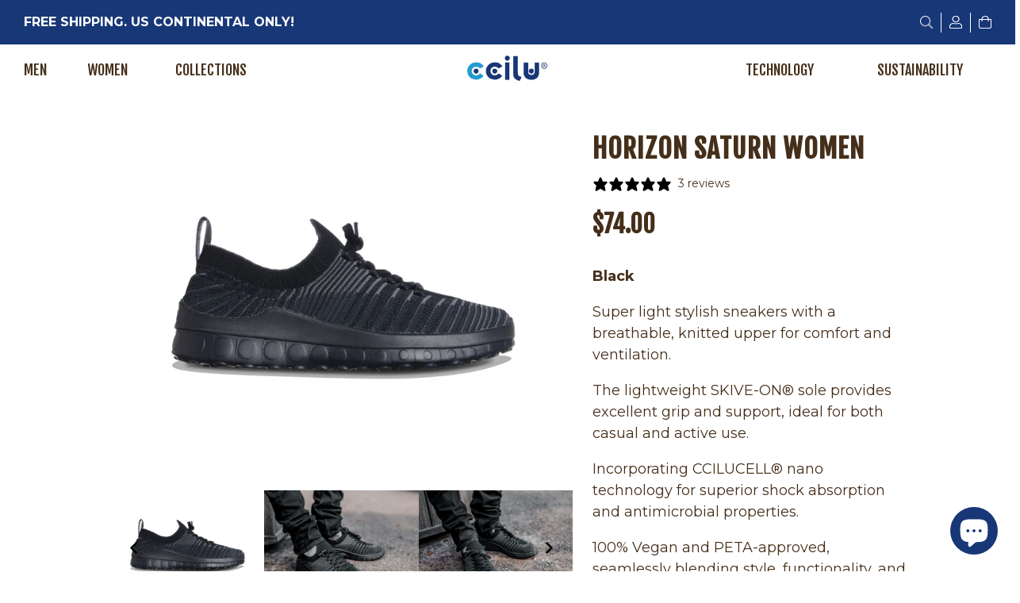

--- FILE ---
content_type: text/html; charset=utf-8
request_url: https://ccilu.com/collections/horizon/products/horizon-saturn-w
body_size: 32584
content:
<!doctype html>
<html class="no-js">
<head>
  <!-- Basic page needs ================================================== -->
  <meta charset="utf-8">
  <meta http-equiv="X-UA-Compatible" content="IE=edge,chrome=1">

  
  <link rel="shortcut icon" href="//ccilu.com/cdn/shop/files/ccilu-favicon_blue_32x32_291e92f8-43f7-4a63-a031-804081a6d4c7_32x32.png?v=1736883204" type="image/png" />
  

  <!-- Title and description ================================================== -->
  <title>
  HORIZON SATURN WOMEN &ndash; CCILU
  </title>

  
  <meta name="description" content="  Horizon Saturn Sneakers have an athletic design, with a lace-up style. The soft, breathable rib-knit upper and cushioned inner sole make for a snug and comfy fit.   Horizon Saturn sneakers are very light, weighing only 194g~224g for each pair. ECO-FRIENDLY COMPOSITE DELIVERS COMFORT TO OUR FEET LIKE NO OTHERS The sne">
  

  <!-- Social meta ================================================== -->
  <!-- /snippets/social-meta-tags.liquid -->




<meta property="og:site_name" content="CCILU">
<meta property="og:url" content="https://ccilu.com/products/horizon-saturn-w">
<meta property="og:title" content="HORIZON SATURN WOMEN">
<meta property="og:type" content="product">
<meta property="og:description" content="  Horizon Saturn Sneakers have an athletic design, with a lace-up style. The soft, breathable rib-knit upper and cushioned inner sole make for a snug and comfy fit.   Horizon Saturn sneakers are very light, weighing only 194g~224g for each pair. ECO-FRIENDLY COMPOSITE DELIVERS COMFORT TO OUR FEET LIKE NO OTHERS The sne">

  <meta property="og:price:amount" content="74.00">
  <meta property="og:price:currency" content="USD">

<meta property="og:image" content="http://ccilu.com/cdn/shop/products/horizon-saturn-w-1_1200x1200.jpg?v=1677034911"><meta property="og:image" content="http://ccilu.com/cdn/shop/files/7_1200x1200.png?v=1692154928"><meta property="og:image" content="http://ccilu.com/cdn/shop/files/6_1200x1200.png?v=1692154928">
<meta property="og:image:secure_url" content="https://ccilu.com/cdn/shop/products/horizon-saturn-w-1_1200x1200.jpg?v=1677034911"><meta property="og:image:secure_url" content="https://ccilu.com/cdn/shop/files/7_1200x1200.png?v=1692154928"><meta property="og:image:secure_url" content="https://ccilu.com/cdn/shop/files/6_1200x1200.png?v=1692154928">


  <meta name="twitter:site" content="@cciluusa?lang=en">

<meta name="twitter:card" content="summary_large_image">
<meta name="twitter:title" content="HORIZON SATURN WOMEN">
<meta name="twitter:description" content="  Horizon Saturn Sneakers have an athletic design, with a lace-up style. The soft, breathable rib-knit upper and cushioned inner sole make for a snug and comfy fit.   Horizon Saturn sneakers are very light, weighing only 194g~224g for each pair. ECO-FRIENDLY COMPOSITE DELIVERS COMFORT TO OUR FEET LIKE NO OTHERS The sne">


  <!-- Helpers ================================================== -->
  <link rel="canonical" href="https://ccilu.com/products/horizon-saturn-w">
  <meta name="viewport" content="width=device-width,initial-scale=1">
  <meta name="theme-color" content="#452f1a">

  <!-- CSS ================================================== -->
  <link href="//ccilu.com/cdn/shop/t/13/assets/theme.scss.css?v=113826217370509574901762749564" rel="stylesheet" type="text/css" media="all" />
  <link href="//ccilu.com/cdn/shop/t/13/assets/vivanshinfotech.scss.css?v=17526057640732981101762749564" rel="stylesheet" type="text/css" media="all" />
  <link href="//ccilu.com/cdn/shop/t/13/assets/apt.css?v=36136345991969664371718769866" rel="stylesheet" type="text/css" media="all" />
  <link href="//ccilu.com/cdn/shop/t/13/assets/slick.css?v=99639561323254153231718769963" rel="stylesheet" type="text/css" media="all" />
  <link href="//ccilu.com/cdn/shop/t/13/assets/bootstrap.css?v=103177677911590331641718915657" rel="stylesheet" type="text/css" media="all" />
  <link href="//ccilu.com/cdn/shop/t/13/assets/app.css?v=9135396519383381736885877" rel="stylesheet" type="text/css" media="all" />
  <link href="//ccilu.com/cdn/shop/t/13/assets/custom-ccilu.scss.css?v=66233680743870530401718770023" rel="stylesheet" type="text/css" media="all" />
  <link href="//ccilu.com/cdn/shop/t/13/assets/ocs-custom.css?v=164327450038887084171725076505" rel="stylesheet" type="text/css" media="all" />



  <script>
    window.theme = window.theme || {};

    var theme = {
      strings: {
        addToCart: "Add to Cart",
        soldOut: "Sold Out",
        unavailable: "Unavailable",
        zoomClose: "Close (Esc)",
        zoomPrev: "Previous (Left arrow key)",
        zoomNext: "Next (Right arrow key)",
        addressError: "Error looking up that address",
        addressNoResults: "No results for that address",
        addressQueryLimit: "You have exceeded the Google API usage limit. Consider upgrading to a \u003ca href=\"https:\/\/developers.google.com\/maps\/premium\/usage-limits\"\u003ePremium Plan\u003c\/a\u003e.",
        authError: "There was a problem authenticating your Google Maps API Key."
      },
      settings: {
        // Adding some settings to allow the editor to update correctly when they are changed
        enableWideLayout: true,
        typeAccentTransform: true,
        typeAccentSpacing: false,
        baseFontSize: '12px',
        headerBaseFontSize: '32px',
        accentFontSize: '16px'
      },
      variables: {
        mediaQueryMedium: 'screen and (max-width: 768px)',
        bpSmall: false
      },
      moneyFormat: "${{amount}}"
    }

    document.documentElement.className = document.documentElement.className.replace('no-js', 'supports-js');
  </script>

  <!-- Header hook for plugins ================================================== -->

  



  
  <script>window.performance && window.performance.mark && window.performance.mark('shopify.content_for_header.start');</script><meta name="google-site-verification" content="PVNXDinq7GQSqL-O099XMxuY12QE27WkA__11HHxuxY">
<meta id="shopify-digital-wallet" name="shopify-digital-wallet" content="/50588582048/digital_wallets/dialog">
<meta name="shopify-checkout-api-token" content="dce59ee95803b64297fc5bb1e9a49d97">
<meta id="in-context-paypal-metadata" data-shop-id="50588582048" data-venmo-supported="false" data-environment="production" data-locale="en_US" data-paypal-v4="true" data-currency="USD">
<link rel="alternate" type="application/json+oembed" href="https://ccilu.com/products/horizon-saturn-w.oembed">
<script async="async" src="/checkouts/internal/preloads.js?locale=en-US"></script>
<link rel="preconnect" href="https://shop.app" crossorigin="anonymous">
<script async="async" src="https://shop.app/checkouts/internal/preloads.js?locale=en-US&shop_id=50588582048" crossorigin="anonymous"></script>
<script id="apple-pay-shop-capabilities" type="application/json">{"shopId":50588582048,"countryCode":"US","currencyCode":"USD","merchantCapabilities":["supports3DS"],"merchantId":"gid:\/\/shopify\/Shop\/50588582048","merchantName":"CCILU","requiredBillingContactFields":["postalAddress","email","phone"],"requiredShippingContactFields":["postalAddress","email","phone"],"shippingType":"shipping","supportedNetworks":["visa","masterCard","amex","discover","elo","jcb"],"total":{"type":"pending","label":"CCILU","amount":"1.00"},"shopifyPaymentsEnabled":true,"supportsSubscriptions":true}</script>
<script id="shopify-features" type="application/json">{"accessToken":"dce59ee95803b64297fc5bb1e9a49d97","betas":["rich-media-storefront-analytics"],"domain":"ccilu.com","predictiveSearch":true,"shopId":50588582048,"locale":"en"}</script>
<script>var Shopify = Shopify || {};
Shopify.shop = "cciluusa.myshopify.com";
Shopify.locale = "en";
Shopify.currency = {"active":"USD","rate":"1.0"};
Shopify.country = "US";
Shopify.theme = {"name":"Live --CILU w\/ OCS updates for Greenplax Tech page","id":141896089854,"schema_name":"Minimal","schema_version":"12.0.5","theme_store_id":null,"role":"main"};
Shopify.theme.handle = "null";
Shopify.theme.style = {"id":null,"handle":null};
Shopify.cdnHost = "ccilu.com/cdn";
Shopify.routes = Shopify.routes || {};
Shopify.routes.root = "/";</script>
<script type="module">!function(o){(o.Shopify=o.Shopify||{}).modules=!0}(window);</script>
<script>!function(o){function n(){var o=[];function n(){o.push(Array.prototype.slice.apply(arguments))}return n.q=o,n}var t=o.Shopify=o.Shopify||{};t.loadFeatures=n(),t.autoloadFeatures=n()}(window);</script>
<script>
  window.ShopifyPay = window.ShopifyPay || {};
  window.ShopifyPay.apiHost = "shop.app\/pay";
  window.ShopifyPay.redirectState = null;
</script>
<script id="shop-js-analytics" type="application/json">{"pageType":"product"}</script>
<script defer="defer" async type="module" src="//ccilu.com/cdn/shopifycloud/shop-js/modules/v2/client.init-shop-cart-sync_BN7fPSNr.en.esm.js"></script>
<script defer="defer" async type="module" src="//ccilu.com/cdn/shopifycloud/shop-js/modules/v2/chunk.common_Cbph3Kss.esm.js"></script>
<script defer="defer" async type="module" src="//ccilu.com/cdn/shopifycloud/shop-js/modules/v2/chunk.modal_DKumMAJ1.esm.js"></script>
<script type="module">
  await import("//ccilu.com/cdn/shopifycloud/shop-js/modules/v2/client.init-shop-cart-sync_BN7fPSNr.en.esm.js");
await import("//ccilu.com/cdn/shopifycloud/shop-js/modules/v2/chunk.common_Cbph3Kss.esm.js");
await import("//ccilu.com/cdn/shopifycloud/shop-js/modules/v2/chunk.modal_DKumMAJ1.esm.js");

  window.Shopify.SignInWithShop?.initShopCartSync?.({"fedCMEnabled":true,"windoidEnabled":true});

</script>
<script>
  window.Shopify = window.Shopify || {};
  if (!window.Shopify.featureAssets) window.Shopify.featureAssets = {};
  window.Shopify.featureAssets['shop-js'] = {"shop-cart-sync":["modules/v2/client.shop-cart-sync_CJVUk8Jm.en.esm.js","modules/v2/chunk.common_Cbph3Kss.esm.js","modules/v2/chunk.modal_DKumMAJ1.esm.js"],"init-fed-cm":["modules/v2/client.init-fed-cm_7Fvt41F4.en.esm.js","modules/v2/chunk.common_Cbph3Kss.esm.js","modules/v2/chunk.modal_DKumMAJ1.esm.js"],"init-shop-email-lookup-coordinator":["modules/v2/client.init-shop-email-lookup-coordinator_Cc088_bR.en.esm.js","modules/v2/chunk.common_Cbph3Kss.esm.js","modules/v2/chunk.modal_DKumMAJ1.esm.js"],"init-windoid":["modules/v2/client.init-windoid_hPopwJRj.en.esm.js","modules/v2/chunk.common_Cbph3Kss.esm.js","modules/v2/chunk.modal_DKumMAJ1.esm.js"],"shop-button":["modules/v2/client.shop-button_B0jaPSNF.en.esm.js","modules/v2/chunk.common_Cbph3Kss.esm.js","modules/v2/chunk.modal_DKumMAJ1.esm.js"],"shop-cash-offers":["modules/v2/client.shop-cash-offers_DPIskqss.en.esm.js","modules/v2/chunk.common_Cbph3Kss.esm.js","modules/v2/chunk.modal_DKumMAJ1.esm.js"],"shop-toast-manager":["modules/v2/client.shop-toast-manager_CK7RT69O.en.esm.js","modules/v2/chunk.common_Cbph3Kss.esm.js","modules/v2/chunk.modal_DKumMAJ1.esm.js"],"init-shop-cart-sync":["modules/v2/client.init-shop-cart-sync_BN7fPSNr.en.esm.js","modules/v2/chunk.common_Cbph3Kss.esm.js","modules/v2/chunk.modal_DKumMAJ1.esm.js"],"init-customer-accounts-sign-up":["modules/v2/client.init-customer-accounts-sign-up_CfPf4CXf.en.esm.js","modules/v2/client.shop-login-button_DeIztwXF.en.esm.js","modules/v2/chunk.common_Cbph3Kss.esm.js","modules/v2/chunk.modal_DKumMAJ1.esm.js"],"pay-button":["modules/v2/client.pay-button_CgIwFSYN.en.esm.js","modules/v2/chunk.common_Cbph3Kss.esm.js","modules/v2/chunk.modal_DKumMAJ1.esm.js"],"init-customer-accounts":["modules/v2/client.init-customer-accounts_DQ3x16JI.en.esm.js","modules/v2/client.shop-login-button_DeIztwXF.en.esm.js","modules/v2/chunk.common_Cbph3Kss.esm.js","modules/v2/chunk.modal_DKumMAJ1.esm.js"],"avatar":["modules/v2/client.avatar_BTnouDA3.en.esm.js"],"init-shop-for-new-customer-accounts":["modules/v2/client.init-shop-for-new-customer-accounts_CsZy_esa.en.esm.js","modules/v2/client.shop-login-button_DeIztwXF.en.esm.js","modules/v2/chunk.common_Cbph3Kss.esm.js","modules/v2/chunk.modal_DKumMAJ1.esm.js"],"shop-follow-button":["modules/v2/client.shop-follow-button_BRMJjgGd.en.esm.js","modules/v2/chunk.common_Cbph3Kss.esm.js","modules/v2/chunk.modal_DKumMAJ1.esm.js"],"checkout-modal":["modules/v2/client.checkout-modal_B9Drz_yf.en.esm.js","modules/v2/chunk.common_Cbph3Kss.esm.js","modules/v2/chunk.modal_DKumMAJ1.esm.js"],"shop-login-button":["modules/v2/client.shop-login-button_DeIztwXF.en.esm.js","modules/v2/chunk.common_Cbph3Kss.esm.js","modules/v2/chunk.modal_DKumMAJ1.esm.js"],"lead-capture":["modules/v2/client.lead-capture_DXYzFM3R.en.esm.js","modules/v2/chunk.common_Cbph3Kss.esm.js","modules/v2/chunk.modal_DKumMAJ1.esm.js"],"shop-login":["modules/v2/client.shop-login_CA5pJqmO.en.esm.js","modules/v2/chunk.common_Cbph3Kss.esm.js","modules/v2/chunk.modal_DKumMAJ1.esm.js"],"payment-terms":["modules/v2/client.payment-terms_BxzfvcZJ.en.esm.js","modules/v2/chunk.common_Cbph3Kss.esm.js","modules/v2/chunk.modal_DKumMAJ1.esm.js"]};
</script>
<script>(function() {
  var isLoaded = false;
  function asyncLoad() {
    if (isLoaded) return;
    isLoaded = true;
    var urls = ["https:\/\/cdn.shopify.com\/s\/files\/1\/0505\/8858\/2048\/t\/7\/assets\/globo.formbuilder.init.js?v=1603773693\u0026shop=cciluusa.myshopify.com","https:\/\/wishlisthero-assets.revampco.com\/store-front\/bundle2.js?shop=cciluusa.myshopify.com","https:\/\/widget-api-ng.yeps.io\/loader\/0191999b-9cf6-297a-acf1-4182e9da1e16.js?shop=cciluusa.myshopify.com","https:\/\/static.klaviyo.com\/onsite\/js\/klaviyo.js?company_id=SbaMBH\u0026shop=cciluusa.myshopify.com"];
    for (var i = 0; i < urls.length; i++) {
      var s = document.createElement('script');
      s.type = 'text/javascript';
      s.async = true;
      s.src = urls[i];
      var x = document.getElementsByTagName('script')[0];
      x.parentNode.insertBefore(s, x);
    }
  };
  if(window.attachEvent) {
    window.attachEvent('onload', asyncLoad);
  } else {
    window.addEventListener('load', asyncLoad, false);
  }
})();</script>
<script id="__st">var __st={"a":50588582048,"offset":-28800,"reqid":"4b8d3640-fcc4-42b6-bf79-324f3bf3197c-1769969310","pageurl":"ccilu.com\/collections\/horizon\/products\/horizon-saturn-w","u":"8759e001bc3e","p":"product","rtyp":"product","rid":5808662577312};</script>
<script>window.ShopifyPaypalV4VisibilityTracking = true;</script>
<script id="captcha-bootstrap">!function(){'use strict';const t='contact',e='account',n='new_comment',o=[[t,t],['blogs',n],['comments',n],[t,'customer']],c=[[e,'customer_login'],[e,'guest_login'],[e,'recover_customer_password'],[e,'create_customer']],r=t=>t.map((([t,e])=>`form[action*='/${t}']:not([data-nocaptcha='true']) input[name='form_type'][value='${e}']`)).join(','),a=t=>()=>t?[...document.querySelectorAll(t)].map((t=>t.form)):[];function s(){const t=[...o],e=r(t);return a(e)}const i='password',u='form_key',d=['recaptcha-v3-token','g-recaptcha-response','h-captcha-response',i],f=()=>{try{return window.sessionStorage}catch{return}},m='__shopify_v',_=t=>t.elements[u];function p(t,e,n=!1){try{const o=window.sessionStorage,c=JSON.parse(o.getItem(e)),{data:r}=function(t){const{data:e,action:n}=t;return t[m]||n?{data:e,action:n}:{data:t,action:n}}(c);for(const[e,n]of Object.entries(r))t.elements[e]&&(t.elements[e].value=n);n&&o.removeItem(e)}catch(o){console.error('form repopulation failed',{error:o})}}const l='form_type',E='cptcha';function T(t){t.dataset[E]=!0}const w=window,h=w.document,L='Shopify',v='ce_forms',y='captcha';let A=!1;((t,e)=>{const n=(g='f06e6c50-85a8-45c8-87d0-21a2b65856fe',I='https://cdn.shopify.com/shopifycloud/storefront-forms-hcaptcha/ce_storefront_forms_captcha_hcaptcha.v1.5.2.iife.js',D={infoText:'Protected by hCaptcha',privacyText:'Privacy',termsText:'Terms'},(t,e,n)=>{const o=w[L][v],c=o.bindForm;if(c)return c(t,g,e,D).then(n);var r;o.q.push([[t,g,e,D],n]),r=I,A||(h.body.append(Object.assign(h.createElement('script'),{id:'captcha-provider',async:!0,src:r})),A=!0)});var g,I,D;w[L]=w[L]||{},w[L][v]=w[L][v]||{},w[L][v].q=[],w[L][y]=w[L][y]||{},w[L][y].protect=function(t,e){n(t,void 0,e),T(t)},Object.freeze(w[L][y]),function(t,e,n,w,h,L){const[v,y,A,g]=function(t,e,n){const i=e?o:[],u=t?c:[],d=[...i,...u],f=r(d),m=r(i),_=r(d.filter((([t,e])=>n.includes(e))));return[a(f),a(m),a(_),s()]}(w,h,L),I=t=>{const e=t.target;return e instanceof HTMLFormElement?e:e&&e.form},D=t=>v().includes(t);t.addEventListener('submit',(t=>{const e=I(t);if(!e)return;const n=D(e)&&!e.dataset.hcaptchaBound&&!e.dataset.recaptchaBound,o=_(e),c=g().includes(e)&&(!o||!o.value);(n||c)&&t.preventDefault(),c&&!n&&(function(t){try{if(!f())return;!function(t){const e=f();if(!e)return;const n=_(t);if(!n)return;const o=n.value;o&&e.removeItem(o)}(t);const e=Array.from(Array(32),(()=>Math.random().toString(36)[2])).join('');!function(t,e){_(t)||t.append(Object.assign(document.createElement('input'),{type:'hidden',name:u})),t.elements[u].value=e}(t,e),function(t,e){const n=f();if(!n)return;const o=[...t.querySelectorAll(`input[type='${i}']`)].map((({name:t})=>t)),c=[...d,...o],r={};for(const[a,s]of new FormData(t).entries())c.includes(a)||(r[a]=s);n.setItem(e,JSON.stringify({[m]:1,action:t.action,data:r}))}(t,e)}catch(e){console.error('failed to persist form',e)}}(e),e.submit())}));const S=(t,e)=>{t&&!t.dataset[E]&&(n(t,e.some((e=>e===t))),T(t))};for(const o of['focusin','change'])t.addEventListener(o,(t=>{const e=I(t);D(e)&&S(e,y())}));const B=e.get('form_key'),M=e.get(l),P=B&&M;t.addEventListener('DOMContentLoaded',(()=>{const t=y();if(P)for(const e of t)e.elements[l].value===M&&p(e,B);[...new Set([...A(),...v().filter((t=>'true'===t.dataset.shopifyCaptcha))])].forEach((e=>S(e,t)))}))}(h,new URLSearchParams(w.location.search),n,t,e,['guest_login'])})(!0,!0)}();</script>
<script integrity="sha256-4kQ18oKyAcykRKYeNunJcIwy7WH5gtpwJnB7kiuLZ1E=" data-source-attribution="shopify.loadfeatures" defer="defer" src="//ccilu.com/cdn/shopifycloud/storefront/assets/storefront/load_feature-a0a9edcb.js" crossorigin="anonymous"></script>
<script crossorigin="anonymous" defer="defer" src="//ccilu.com/cdn/shopifycloud/storefront/assets/shopify_pay/storefront-65b4c6d7.js?v=20250812"></script>
<script data-source-attribution="shopify.dynamic_checkout.dynamic.init">var Shopify=Shopify||{};Shopify.PaymentButton=Shopify.PaymentButton||{isStorefrontPortableWallets:!0,init:function(){window.Shopify.PaymentButton.init=function(){};var t=document.createElement("script");t.src="https://ccilu.com/cdn/shopifycloud/portable-wallets/latest/portable-wallets.en.js",t.type="module",document.head.appendChild(t)}};
</script>
<script data-source-attribution="shopify.dynamic_checkout.buyer_consent">
  function portableWalletsHideBuyerConsent(e){var t=document.getElementById("shopify-buyer-consent"),n=document.getElementById("shopify-subscription-policy-button");t&&n&&(t.classList.add("hidden"),t.setAttribute("aria-hidden","true"),n.removeEventListener("click",e))}function portableWalletsShowBuyerConsent(e){var t=document.getElementById("shopify-buyer-consent"),n=document.getElementById("shopify-subscription-policy-button");t&&n&&(t.classList.remove("hidden"),t.removeAttribute("aria-hidden"),n.addEventListener("click",e))}window.Shopify?.PaymentButton&&(window.Shopify.PaymentButton.hideBuyerConsent=portableWalletsHideBuyerConsent,window.Shopify.PaymentButton.showBuyerConsent=portableWalletsShowBuyerConsent);
</script>
<script data-source-attribution="shopify.dynamic_checkout.cart.bootstrap">document.addEventListener("DOMContentLoaded",(function(){function t(){return document.querySelector("shopify-accelerated-checkout-cart, shopify-accelerated-checkout")}if(t())Shopify.PaymentButton.init();else{new MutationObserver((function(e,n){t()&&(Shopify.PaymentButton.init(),n.disconnect())})).observe(document.body,{childList:!0,subtree:!0})}}));
</script>
<link id="shopify-accelerated-checkout-styles" rel="stylesheet" media="screen" href="https://ccilu.com/cdn/shopifycloud/portable-wallets/latest/accelerated-checkout-backwards-compat.css" crossorigin="anonymous">
<style id="shopify-accelerated-checkout-cart">
        #shopify-buyer-consent {
  margin-top: 1em;
  display: inline-block;
  width: 100%;
}

#shopify-buyer-consent.hidden {
  display: none;
}

#shopify-subscription-policy-button {
  background: none;
  border: none;
  padding: 0;
  text-decoration: underline;
  font-size: inherit;
  cursor: pointer;
}

#shopify-subscription-policy-button::before {
  box-shadow: none;
}

      </style>

<script>window.performance && window.performance.mark && window.performance.mark('shopify.content_for_header.end');</script><link href="//ccilu.com/cdn/shop/t/13/assets/globo.menu.css?v=39227781904102456401718769918" rel="stylesheet" type="text/css" media="all" />
<script type="text/javascript">window.GloboMenuMoneyFormat = "${{amount}}";
  window.shopCurrency = "USD";
  window.GloboMenuCustomer = false;
  window.assetsUrl = '//ccilu.com/cdn/shop/t/13/assets/';
  window.filesUrl = '//ccilu.com/cdn/shop/files/';
  window.GloboMenuSignature = 'b8d97b2d537daef4346f25bd57bba283';
  window.GloboMenuTimestamp = 1603784821;
  window.GloboMenuLinklists = {"main-menu": [{'url' :"\/collections\/men", 'title': "Men"},{'url' :"\/collections\/women", 'title': "Women"},{'url' :"#", 'title': "Collections"}],"footer": [{'url' :"\/search", 'title': "Search"},{'url' :"\/policies\/terms-of-service", 'title': "Terms of Service"},{'url' :"\/policies\/refund-policy", 'title': "Refund policy"},{'url' :"\/pages\/faq", 'title': "FAQs"}],"about-footer-menu": [{'url' :"https:\/\/cciluusa.myshopify.com\/pages\/about-us", 'title': "About CCILU"},{'url' :"\/pages\/sustainability", 'title': "Sustainability"},{'url' :"\/blogs\/news", 'title': "Latest News"},{'url' :"\/blogs\/press", 'title': "Press"},{'url' :"\/blogs\/giving", 'title': "Step Forward, Give Back!"}],"collections-footer-menu": [{'url' :"\/collections\/holiday-clearance2025", 'title': "Holiday Clearance"},{'url' :"\/collections\/men", 'title': "Men's Shoes"},{'url' :"\/collections\/women", 'title': "Women's Shoes"},{'url' :"\/collections\/apparel", 'title': "Apparel"}],"support": [{'url' :"https:\/\/ccilu.com\/pages\/size-chart", 'title': "Size Chart"},{'url' :"\/pages\/faq", 'title': "FAQs"},{'url' :"https:\/\/ccilu.com\/pages\/shipping-returns", 'title': "Shipping + Returns"},{'url' :"https:\/\/ccilu.com\/pages\/privacy-policy", 'title': "Privacy Policy"},{'url' :"\/pages\/contact", 'title': "Contact Us"}],"right-side-main-menu": [{'url' :"#", 'title': "Technology"},{'url' :"\/pages\/sustainability", 'title': "Sustainability"}],"technologies-footer-menu": [{'url' :"\/pages\/xpresole", 'title': "XpreSole®"},{'url' :"\/pages\/greenplax", 'title': "GreenPlax®"},{'url' :"\/pages\/silicomfy", 'title': "Silicomfy®"},{'url' :"\/pages\/ccilucell", 'title': "CCILUCELL®"},{'url' :"\/pages\/skive-on", 'title': "SKIVE-ON®"}],"help": [{'url' :"https:\/\/ccilu.com\/pages\/contact", 'title': "Contact Us"}],"customer-account-main-menu": [{'url' :"\/", 'title': "Shop"},{'url' :"https:\/\/shopify.com\/50588582048\/account\/orders?locale=en\u0026region_country=US", 'title': "Orders"}]};
</script>
<script src="//ccilu.com/cdn/shop/t/13/assets/globo.menu.data.js?v=151704259150114939941718770023"></script>
<script src="//ccilu.com/cdn/shop/t/13/assets/globo.menu.render.js?v=181592560613048183801718769919"></script>
<script src="//ccilu.com/cdn/shop/t/13/assets/globo.menu.app.js?v=123507651971852233301718769918"></script>
<script type="text/javascript">var globoMenu = new GloboMenu(window.GloboMenuConfig, window.GloboMenuRenderFunction);</script>


  <script src="//ccilu.com/cdn/shop/t/13/assets/jquery-2.2.3.min.js?v=58211863146907186831718769942" type="text/javascript"></script>
   <script src="//ccilu.com/cdn/shop/t/13/assets/bootstrap.min.js?v=151295878321906490981718769874" type="text/javascript"></script>  

  <script src="//ccilu.com/cdn/shop/t/13/assets/lazysizes.min.js?v=155223123402716617051718769944" async="async"></script>

  
  


<!--begin-boost-pfs-filter-css-->
  <link rel="preload stylesheet" href="//ccilu.com/cdn/shop/t/13/assets/boost-pfs-instant-search.scss.css?v=8713242412576245171718770023" as="style"><link href="//ccilu.com/cdn/shop/t/13/assets/boost-pfs-custom.scss.css?v=102279892296174614311718770023" rel="stylesheet" type="text/css" media="all" />

<!--end-boost-pfs-filter-css-->



<!-- Font icon for header icons -->
<link href="https://de454z9efqcli.cloudfront.net/safe-icons/css/wishlisthero-icons.css" rel="stylesheet"/>
<!-- Style for floating buttons and others -->
<style type="text/css">
    .wishlisthero-floating {
        position: absolute;
          right:5px;
        top: 5px;
        z-index: 23;
        border-radius: 100%;
    }

    .wishlisthero-floating:hover {
        background-color: rgba(0, 0, 0, 0.05);
    }

    .wishlisthero-floating button {
        font-size: 20px !important;
        width: 40px !important;
        padding: 0.125em 0 0 !important;
    }
.MuiTypography-body2 ,.MuiTypography-body1 ,.MuiTypography-caption ,.MuiTypography-button ,.MuiTypography-h1 ,.MuiTypography-h2 ,.MuiTypography-h3 ,.MuiTypography-h4 ,.MuiTypography-h5 ,.MuiTypography-h6 ,.MuiTypography-subtitle1 ,.MuiTypography-subtitle2 ,.MuiTypography-overline , MuiButton-root,  .MuiCardHeader-title a{
     font-family: inherit !important; /*Roboto, Helvetica, Arial, sans-serif;*/
}
.MuiTypography-h1 , .MuiTypography-h2 , .MuiTypography-h3 , .MuiTypography-h4 , .MuiTypography-h5 , .MuiTypography-h6 ,  .MuiCardHeader-title a{
     font-family: ,  !important;
     font-family: "Fjalla One", sans-serif !important;
     font-family: ,  !important;
     font-family: ,  !important;
}

    /****************************************************************************************/
    /* For some theme shared view need some spacing */
    /*
    #wishlist-hero-shared-list-view {
  margin-top: 15px;
  margin-bottom: 15px;
}
#wishlist-hero-shared-list-view h1 {
  padding-left: 5px;
}

#wishlisthero-product-page-button-container {
  padding-top: 15px;
}
*/
    /****************************************************************************************/
    /* #wishlisthero-product-page-button-container button {
  padding-left: 1px !important;
} */
    /****************************************************************************************/
    /* Customize the indicator when wishlist has items AND the normal indicator not working */
/*     span.wishlist-hero-items-count {

  top: 0px;
  right: -6px;



}

@media screen and (max-width: 749px){
.wishlisthero-product-page-button-container{
width:100%
}
.wishlisthero-product-page-button-container button{
 margin-left:auto !important; margin-right: auto !important;
}
}
@media screen and (max-width: 749px) {
span.wishlist-hero-items-count {
top: 10px;
right: 3px;
}
}*/
</style>
<script>window.wishlisthero_cartDotClasses=['site-header__cart-count', 'is-visible'];</script>
 <script type='text/javascript'>try{
   window.WishListHero_setting = {"ButtonColor":"rgba(15, 12, 16, 1)","IconColor":"rgba(255, 255, 255, 1)","IconType":"Heart","ButtonTextBeforeAdding":"ADD TO WISHLIST","ButtonTextAfterAdding":"ADDED TO WISHLIST","AnimationAfterAddition":"None","ButtonTextAddToCart":"ADD TO CART","ButtonTextAddAllToCart":"ADD ALL TO CART","ButtonTextRemoveAllToCart":"REMOVE ALL FROM WISHLIST","AddedProductNotificationText":"Product added to wishlist successfully","AddedProductToCartNotificationText":"Product added to cart successfully","ViewCartLinkText":"View Cart","SharePopup_TitleText":"Share My wishlist","SharePopup_shareBtnText":"Share","SharePopup_shareHederText":"Share on Social Networks","SharePopup_shareCopyText":"Or copy Wishlist link to share","SharePopup_shareCancelBtnText":"cancel","SharePopup_shareCopyBtnText":"copy","SendEMailPopup_BtnText":"send email","SendEMailPopup_FromText":"From Name","SendEMailPopup_ToText":"To email","SendEMailPopup_BodyText":"Body","SendEMailPopup_SendBtnText":"send","SendEMailPopup_TitleText":"Send My Wislist via Email","AddProductMessageText":"Are you sure you want to add all items to cart ?","RemoveProductMessageText":"Are you sure you want to remove this item from your wishlist ?","RemoveAllProductMessageText":"Are you sure you want to remove all items from your wishlist ?","RemovedProductNotificationText":"Product removed from wishlist successfully","AddAllOutOfStockProductNotificationText":"There seems to have been an issue adding items to cart, please try again later","RemovePopupOkText":"ok","RemovePopup_HeaderText":"ARE YOU SURE?","ViewWishlistText":"View wishlist","EmptyWishlistText":"there are no items in this wishlist","BuyNowButtonText":"Buy Now","BuyNowButtonColor":"rgb(144, 86, 162)","BuyNowTextButtonColor":"rgb(255, 255, 255)","Wishlist_Title":"My Wishlist","WishlistHeaderTitleAlignment":"Left","WishlistProductImageSize":"Normal","PriceColor":"rgb(0, 122, 206)","HeaderFontSize":"30","PriceFontSize":"18","ProductNameFontSize":"16","LaunchPointType":"header_menu","DisplayWishlistAs":"popup_window","DisplayButtonAs":"text_with_icon","PopupSize":"md","HideAddToCartButton":false,"NoRedirectAfterAddToCart":false,"DisableGuestCustomer":false,"LoginPopupContent":"Please login to save your wishlist across devices.","LoginPopupLoginBtnText":"Login","LoginPopupContentFontSize":"20","NotificationPopupPosition":"right","WishlistButtonTextColor":"rgba(255, 255, 255, 1)","EnableRemoveFromWishlistAfterAddButtonText":"REMOVE FROM WISHLIST","_id":"5fd9b6a97013b84a00ce6f1b","EnableCollection":false,"EnableShare":true,"RemovePowerBy":false,"EnableFBPixel":false,"DisapleApp":false,"FloatPointPossition":"bottom_right","HeartStateToggle":true,"HeaderMenuItemsIndicator":true,"EnableRemoveFromWishlistAfterAdd":true,"Shop":"cciluusa.myshopify.com","shop":"cciluusa.myshopify.com","Status":"Active","Plan":"FREE"};  
  }catch(e){ console.error('Error loading config',e); } </script>

<!--SafeOpt Global Installation Tag-->
  <script type="text/javascript">
    var AddShoppersWidgetOptions = { 'loadCss': false, 'pushResponse': false };
    (!function(){
        var t=document.createElement("script");
        t.type="text/javascript",
        t.async=!0,
        t.id="AddShoppers",
        t.src="https://shop.pe/widget/widget_async.js#6448d49e4f3f7103d40f1c4e",
        document.getElementsByTagName("head")[0].appendChild(t)
    }());
</script>

<style>
body {
  max-width: 100%;
  height: 100%;
  overflow-x: hidden;
  overflow-y: auto;
    }
</style>

<!-- BEGIN app block: shopify://apps/klaviyo-email-marketing-sms/blocks/klaviyo-onsite-embed/2632fe16-c075-4321-a88b-50b567f42507 -->












  <script async src="https://static.klaviyo.com/onsite/js/SbaMBH/klaviyo.js?company_id=SbaMBH"></script>
  <script>!function(){if(!window.klaviyo){window._klOnsite=window._klOnsite||[];try{window.klaviyo=new Proxy({},{get:function(n,i){return"push"===i?function(){var n;(n=window._klOnsite).push.apply(n,arguments)}:function(){for(var n=arguments.length,o=new Array(n),w=0;w<n;w++)o[w]=arguments[w];var t="function"==typeof o[o.length-1]?o.pop():void 0,e=new Promise((function(n){window._klOnsite.push([i].concat(o,[function(i){t&&t(i),n(i)}]))}));return e}}})}catch(n){window.klaviyo=window.klaviyo||[],window.klaviyo.push=function(){var n;(n=window._klOnsite).push.apply(n,arguments)}}}}();</script>

  
    <script id="viewed_product">
      if (item == null) {
        var _learnq = _learnq || [];

        var MetafieldReviews = null
        var MetafieldYotpoRating = null
        var MetafieldYotpoCount = null
        var MetafieldLooxRating = null
        var MetafieldLooxCount = null
        var okendoProduct = null
        var okendoProductReviewCount = null
        var okendoProductReviewAverageValue = null
        try {
          // The following fields are used for Customer Hub recently viewed in order to add reviews.
          // This information is not part of __kla_viewed. Instead, it is part of __kla_viewed_reviewed_items
          MetafieldReviews = {"rating":{"scale_min":"1.0","scale_max":"5.0","value":"5.0"},"rating_count":3};
          MetafieldYotpoRating = null
          MetafieldYotpoCount = null
          MetafieldLooxRating = null
          MetafieldLooxCount = null

          okendoProduct = null
          // If the okendo metafield is not legacy, it will error, which then requires the new json formatted data
          if (okendoProduct && 'error' in okendoProduct) {
            okendoProduct = null
          }
          okendoProductReviewCount = okendoProduct ? okendoProduct.reviewCount : null
          okendoProductReviewAverageValue = okendoProduct ? okendoProduct.reviewAverageValue : null
        } catch (error) {
          console.error('Error in Klaviyo onsite reviews tracking:', error);
        }

        var item = {
          Name: "HORIZON SATURN WOMEN",
          ProductID: 5808662577312,
          Categories: ["ALL","All Horizon Sandals and Sneakers","DIFFUSION","High Top Boots","HORIZON ALVA","Horizon Saturn Women","Horizon Sneakers","July 4th Sales","OCS: Men's Sustainable Shoes","SHOP ALL WOMEN","Women's Sneakers","Women’s Horizon Sandals and Sneakers"],
          ImageURL: "https://ccilu.com/cdn/shop/products/horizon-saturn-w-1_grande.jpg?v=1677034911",
          URL: "https://ccilu.com/products/horizon-saturn-w",
          Brand: "CCILU",
          Price: "$74.00",
          Value: "74.00",
          CompareAtPrice: "$74.00"
        };
        _learnq.push(['track', 'Viewed Product', item]);
        _learnq.push(['trackViewedItem', {
          Title: item.Name,
          ItemId: item.ProductID,
          Categories: item.Categories,
          ImageUrl: item.ImageURL,
          Url: item.URL,
          Metadata: {
            Brand: item.Brand,
            Price: item.Price,
            Value: item.Value,
            CompareAtPrice: item.CompareAtPrice
          },
          metafields:{
            reviews: MetafieldReviews,
            yotpo:{
              rating: MetafieldYotpoRating,
              count: MetafieldYotpoCount,
            },
            loox:{
              rating: MetafieldLooxRating,
              count: MetafieldLooxCount,
            },
            okendo: {
              rating: okendoProductReviewAverageValue,
              count: okendoProductReviewCount,
            }
          }
        }]);
      }
    </script>
  




  <script>
    window.klaviyoReviewsProductDesignMode = false
  </script>



  <!-- BEGIN app snippet: customer-hub-data --><script>
  if (!window.customerHub) {
    window.customerHub = {};
  }
  window.customerHub.storefrontRoutes = {
    login: "/account/login?return_url=%2F%23k-hub",
    register: "/account/register?return_url=%2F%23k-hub",
    logout: "/account/logout",
    profile: "/account",
    addresses: "/account/addresses",
  };
  
  window.customerHub.userId = null;
  
  window.customerHub.storeDomain = "cciluusa.myshopify.com";

  
    window.customerHub.activeProduct = {
      name: "HORIZON SATURN WOMEN",
      category: null,
      imageUrl: "https://ccilu.com/cdn/shop/products/horizon-saturn-w-1_grande.jpg?v=1677034911",
      id: "5808662577312",
      link: "https://ccilu.com/products/horizon-saturn-w",
      variants: [
        
          {
            id: "36914105483424",
            
            imageUrl: null,
            
            price: "7400",
            currency: "USD",
            availableForSale: true,
            title: "W5",
          },
        
          {
            id: "36914105516192",
            
            imageUrl: null,
            
            price: "7400",
            currency: "USD",
            availableForSale: false,
            title: "W6",
          },
        
          {
            id: "36914105548960",
            
            imageUrl: null,
            
            price: "7400",
            currency: "USD",
            availableForSale: false,
            title: "W7",
          },
        
          {
            id: "36914105581728",
            
            imageUrl: null,
            
            price: "7400",
            currency: "USD",
            availableForSale: true,
            title: "W8",
          },
        
          {
            id: "36914105647264",
            
            imageUrl: null,
            
            price: "7400",
            currency: "USD",
            availableForSale: true,
            title: "W9",
          },
        
          {
            id: "36914105680032",
            
            imageUrl: null,
            
            price: "7400",
            currency: "USD",
            availableForSale: true,
            title: "W10",
          },
        
          {
            id: "36914105712800",
            
            imageUrl: null,
            
            price: "7400",
            currency: "USD",
            availableForSale: true,
            title: "W11",
          },
        
      ],
    };
    window.customerHub.activeProduct.variants.forEach((variant) => {
        
        variant.price = `${variant.price.slice(0, -2)}.${variant.price.slice(-2)}`;
    });
  

  
    window.customerHub.storeLocale = {
        currentLanguage: 'en',
        currentCountry: 'US',
        availableLanguages: [
          
            {
              iso_code: 'en',
              endonym_name: 'English'
            }
          
        ],
        availableCountries: [
          
            {
              iso_code: 'US',
              name: 'United States',
              currency_code: 'USD'
            }
          
        ]
    };
  
</script>
<!-- END app snippet -->





<!-- END app block --><script src="https://cdn.shopify.com/extensions/e8878072-2f6b-4e89-8082-94b04320908d/inbox-1254/assets/inbox-chat-loader.js" type="text/javascript" defer="defer"></script>
<link href="https://monorail-edge.shopifysvc.com" rel="dns-prefetch">
<script>(function(){if ("sendBeacon" in navigator && "performance" in window) {try {var session_token_from_headers = performance.getEntriesByType('navigation')[0].serverTiming.find(x => x.name == '_s').description;} catch {var session_token_from_headers = undefined;}var session_cookie_matches = document.cookie.match(/_shopify_s=([^;]*)/);var session_token_from_cookie = session_cookie_matches && session_cookie_matches.length === 2 ? session_cookie_matches[1] : "";var session_token = session_token_from_headers || session_token_from_cookie || "";function handle_abandonment_event(e) {var entries = performance.getEntries().filter(function(entry) {return /monorail-edge.shopifysvc.com/.test(entry.name);});if (!window.abandonment_tracked && entries.length === 0) {window.abandonment_tracked = true;var currentMs = Date.now();var navigation_start = performance.timing.navigationStart;var payload = {shop_id: 50588582048,url: window.location.href,navigation_start,duration: currentMs - navigation_start,session_token,page_type: "product"};window.navigator.sendBeacon("https://monorail-edge.shopifysvc.com/v1/produce", JSON.stringify({schema_id: "online_store_buyer_site_abandonment/1.1",payload: payload,metadata: {event_created_at_ms: currentMs,event_sent_at_ms: currentMs}}));}}window.addEventListener('pagehide', handle_abandonment_event);}}());</script>
<script id="web-pixels-manager-setup">(function e(e,d,r,n,o){if(void 0===o&&(o={}),!Boolean(null===(a=null===(i=window.Shopify)||void 0===i?void 0:i.analytics)||void 0===a?void 0:a.replayQueue)){var i,a;window.Shopify=window.Shopify||{};var t=window.Shopify;t.analytics=t.analytics||{};var s=t.analytics;s.replayQueue=[],s.publish=function(e,d,r){return s.replayQueue.push([e,d,r]),!0};try{self.performance.mark("wpm:start")}catch(e){}var l=function(){var e={modern:/Edge?\/(1{2}[4-9]|1[2-9]\d|[2-9]\d{2}|\d{4,})\.\d+(\.\d+|)|Firefox\/(1{2}[4-9]|1[2-9]\d|[2-9]\d{2}|\d{4,})\.\d+(\.\d+|)|Chrom(ium|e)\/(9{2}|\d{3,})\.\d+(\.\d+|)|(Maci|X1{2}).+ Version\/(15\.\d+|(1[6-9]|[2-9]\d|\d{3,})\.\d+)([,.]\d+|)( \(\w+\)|)( Mobile\/\w+|) Safari\/|Chrome.+OPR\/(9{2}|\d{3,})\.\d+\.\d+|(CPU[ +]OS|iPhone[ +]OS|CPU[ +]iPhone|CPU IPhone OS|CPU iPad OS)[ +]+(15[._]\d+|(1[6-9]|[2-9]\d|\d{3,})[._]\d+)([._]\d+|)|Android:?[ /-](13[3-9]|1[4-9]\d|[2-9]\d{2}|\d{4,})(\.\d+|)(\.\d+|)|Android.+Firefox\/(13[5-9]|1[4-9]\d|[2-9]\d{2}|\d{4,})\.\d+(\.\d+|)|Android.+Chrom(ium|e)\/(13[3-9]|1[4-9]\d|[2-9]\d{2}|\d{4,})\.\d+(\.\d+|)|SamsungBrowser\/([2-9]\d|\d{3,})\.\d+/,legacy:/Edge?\/(1[6-9]|[2-9]\d|\d{3,})\.\d+(\.\d+|)|Firefox\/(5[4-9]|[6-9]\d|\d{3,})\.\d+(\.\d+|)|Chrom(ium|e)\/(5[1-9]|[6-9]\d|\d{3,})\.\d+(\.\d+|)([\d.]+$|.*Safari\/(?![\d.]+ Edge\/[\d.]+$))|(Maci|X1{2}).+ Version\/(10\.\d+|(1[1-9]|[2-9]\d|\d{3,})\.\d+)([,.]\d+|)( \(\w+\)|)( Mobile\/\w+|) Safari\/|Chrome.+OPR\/(3[89]|[4-9]\d|\d{3,})\.\d+\.\d+|(CPU[ +]OS|iPhone[ +]OS|CPU[ +]iPhone|CPU IPhone OS|CPU iPad OS)[ +]+(10[._]\d+|(1[1-9]|[2-9]\d|\d{3,})[._]\d+)([._]\d+|)|Android:?[ /-](13[3-9]|1[4-9]\d|[2-9]\d{2}|\d{4,})(\.\d+|)(\.\d+|)|Mobile Safari.+OPR\/([89]\d|\d{3,})\.\d+\.\d+|Android.+Firefox\/(13[5-9]|1[4-9]\d|[2-9]\d{2}|\d{4,})\.\d+(\.\d+|)|Android.+Chrom(ium|e)\/(13[3-9]|1[4-9]\d|[2-9]\d{2}|\d{4,})\.\d+(\.\d+|)|Android.+(UC? ?Browser|UCWEB|U3)[ /]?(15\.([5-9]|\d{2,})|(1[6-9]|[2-9]\d|\d{3,})\.\d+)\.\d+|SamsungBrowser\/(5\.\d+|([6-9]|\d{2,})\.\d+)|Android.+MQ{2}Browser\/(14(\.(9|\d{2,})|)|(1[5-9]|[2-9]\d|\d{3,})(\.\d+|))(\.\d+|)|K[Aa][Ii]OS\/(3\.\d+|([4-9]|\d{2,})\.\d+)(\.\d+|)/},d=e.modern,r=e.legacy,n=navigator.userAgent;return n.match(d)?"modern":n.match(r)?"legacy":"unknown"}(),u="modern"===l?"modern":"legacy",c=(null!=n?n:{modern:"",legacy:""})[u],f=function(e){return[e.baseUrl,"/wpm","/b",e.hashVersion,"modern"===e.buildTarget?"m":"l",".js"].join("")}({baseUrl:d,hashVersion:r,buildTarget:u}),m=function(e){var d=e.version,r=e.bundleTarget,n=e.surface,o=e.pageUrl,i=e.monorailEndpoint;return{emit:function(e){var a=e.status,t=e.errorMsg,s=(new Date).getTime(),l=JSON.stringify({metadata:{event_sent_at_ms:s},events:[{schema_id:"web_pixels_manager_load/3.1",payload:{version:d,bundle_target:r,page_url:o,status:a,surface:n,error_msg:t},metadata:{event_created_at_ms:s}}]});if(!i)return console&&console.warn&&console.warn("[Web Pixels Manager] No Monorail endpoint provided, skipping logging."),!1;try{return self.navigator.sendBeacon.bind(self.navigator)(i,l)}catch(e){}var u=new XMLHttpRequest;try{return u.open("POST",i,!0),u.setRequestHeader("Content-Type","text/plain"),u.send(l),!0}catch(e){return console&&console.warn&&console.warn("[Web Pixels Manager] Got an unhandled error while logging to Monorail."),!1}}}}({version:r,bundleTarget:l,surface:e.surface,pageUrl:self.location.href,monorailEndpoint:e.monorailEndpoint});try{o.browserTarget=l,function(e){var d=e.src,r=e.async,n=void 0===r||r,o=e.onload,i=e.onerror,a=e.sri,t=e.scriptDataAttributes,s=void 0===t?{}:t,l=document.createElement("script"),u=document.querySelector("head"),c=document.querySelector("body");if(l.async=n,l.src=d,a&&(l.integrity=a,l.crossOrigin="anonymous"),s)for(var f in s)if(Object.prototype.hasOwnProperty.call(s,f))try{l.dataset[f]=s[f]}catch(e){}if(o&&l.addEventListener("load",o),i&&l.addEventListener("error",i),u)u.appendChild(l);else{if(!c)throw new Error("Did not find a head or body element to append the script");c.appendChild(l)}}({src:f,async:!0,onload:function(){if(!function(){var e,d;return Boolean(null===(d=null===(e=window.Shopify)||void 0===e?void 0:e.analytics)||void 0===d?void 0:d.initialized)}()){var d=window.webPixelsManager.init(e)||void 0;if(d){var r=window.Shopify.analytics;r.replayQueue.forEach((function(e){var r=e[0],n=e[1],o=e[2];d.publishCustomEvent(r,n,o)})),r.replayQueue=[],r.publish=d.publishCustomEvent,r.visitor=d.visitor,r.initialized=!0}}},onerror:function(){return m.emit({status:"failed",errorMsg:"".concat(f," has failed to load")})},sri:function(e){var d=/^sha384-[A-Za-z0-9+/=]+$/;return"string"==typeof e&&d.test(e)}(c)?c:"",scriptDataAttributes:o}),m.emit({status:"loading"})}catch(e){m.emit({status:"failed",errorMsg:(null==e?void 0:e.message)||"Unknown error"})}}})({shopId: 50588582048,storefrontBaseUrl: "https://ccilu.com",extensionsBaseUrl: "https://extensions.shopifycdn.com/cdn/shopifycloud/web-pixels-manager",monorailEndpoint: "https://monorail-edge.shopifysvc.com/unstable/produce_batch",surface: "storefront-renderer",enabledBetaFlags: ["2dca8a86"],webPixelsConfigList: [{"id":"1701806334","configuration":"{\"accountID\":\"SbaMBH\",\"webPixelConfig\":\"eyJlbmFibGVBZGRlZFRvQ2FydEV2ZW50cyI6IHRydWV9\"}","eventPayloadVersion":"v1","runtimeContext":"STRICT","scriptVersion":"524f6c1ee37bacdca7657a665bdca589","type":"APP","apiClientId":123074,"privacyPurposes":["ANALYTICS","MARKETING"],"dataSharingAdjustments":{"protectedCustomerApprovalScopes":["read_customer_address","read_customer_email","read_customer_name","read_customer_personal_data","read_customer_phone"]}},{"id":"463601918","configuration":"{\"config\":\"{\\\"google_tag_ids\\\":[\\\"G-E6550V9GJV\\\",\\\"AW-10854955243\\\",\\\"GT-5DCDMVG\\\"],\\\"target_country\\\":\\\"US\\\",\\\"gtag_events\\\":[{\\\"type\\\":\\\"begin_checkout\\\",\\\"action_label\\\":[\\\"G-E6550V9GJV\\\",\\\"AW-10854955243\\\/HMHZCOOHlsEDEOvxhbgo\\\"]},{\\\"type\\\":\\\"search\\\",\\\"action_label\\\":[\\\"G-E6550V9GJV\\\",\\\"AW-10854955243\\\/J_bCCOaHlsEDEOvxhbgo\\\"]},{\\\"type\\\":\\\"view_item\\\",\\\"action_label\\\":[\\\"G-E6550V9GJV\\\",\\\"AW-10854955243\\\/Vdj0CN2HlsEDEOvxhbgo\\\",\\\"MC-TP4J6SCSWT\\\"]},{\\\"type\\\":\\\"purchase\\\",\\\"action_label\\\":[\\\"G-E6550V9GJV\\\",\\\"AW-10854955243\\\/20hbCNqHlsEDEOvxhbgo\\\",\\\"MC-TP4J6SCSWT\\\"]},{\\\"type\\\":\\\"page_view\\\",\\\"action_label\\\":[\\\"G-E6550V9GJV\\\",\\\"AW-10854955243\\\/_rw7CNeHlsEDEOvxhbgo\\\",\\\"MC-TP4J6SCSWT\\\"]},{\\\"type\\\":\\\"add_payment_info\\\",\\\"action_label\\\":[\\\"G-E6550V9GJV\\\",\\\"AW-10854955243\\\/bbPbCOmHlsEDEOvxhbgo\\\"]},{\\\"type\\\":\\\"add_to_cart\\\",\\\"action_label\\\":[\\\"G-E6550V9GJV\\\",\\\"AW-10854955243\\\/TyzhCOCHlsEDEOvxhbgo\\\"]}],\\\"enable_monitoring_mode\\\":false}\"}","eventPayloadVersion":"v1","runtimeContext":"OPEN","scriptVersion":"b2a88bafab3e21179ed38636efcd8a93","type":"APP","apiClientId":1780363,"privacyPurposes":[],"dataSharingAdjustments":{"protectedCustomerApprovalScopes":["read_customer_address","read_customer_email","read_customer_name","read_customer_personal_data","read_customer_phone"]}},{"id":"148308222","configuration":"{\"pixel_id\":\"514287572254584\",\"pixel_type\":\"facebook_pixel\",\"metaapp_system_user_token\":\"-\"}","eventPayloadVersion":"v1","runtimeContext":"OPEN","scriptVersion":"ca16bc87fe92b6042fbaa3acc2fbdaa6","type":"APP","apiClientId":2329312,"privacyPurposes":["ANALYTICS","MARKETING","SALE_OF_DATA"],"dataSharingAdjustments":{"protectedCustomerApprovalScopes":["read_customer_address","read_customer_email","read_customer_name","read_customer_personal_data","read_customer_phone"]}},{"id":"13861118","configuration":"{\"myshopifyDomain\":\"cciluusa.myshopify.com\"}","eventPayloadVersion":"v1","runtimeContext":"STRICT","scriptVersion":"23b97d18e2aa74363140dc29c9284e87","type":"APP","apiClientId":2775569,"privacyPurposes":["ANALYTICS","MARKETING","SALE_OF_DATA"],"dataSharingAdjustments":{"protectedCustomerApprovalScopes":["read_customer_address","read_customer_email","read_customer_name","read_customer_phone","read_customer_personal_data"]}},{"id":"32768254","eventPayloadVersion":"1","runtimeContext":"LAX","scriptVersion":"1","type":"CUSTOM","privacyPurposes":["ANALYTICS","MARKETING","SALE_OF_DATA"],"name":"AddShoppers Tag"},{"id":"107970814","eventPayloadVersion":"1","runtimeContext":"LAX","scriptVersion":"1","type":"CUSTOM","privacyPurposes":["ANALYTICS","MARKETING","SALE_OF_DATA"],"name":"Reddit Pixel"},{"id":"shopify-app-pixel","configuration":"{}","eventPayloadVersion":"v1","runtimeContext":"STRICT","scriptVersion":"0450","apiClientId":"shopify-pixel","type":"APP","privacyPurposes":["ANALYTICS","MARKETING"]},{"id":"shopify-custom-pixel","eventPayloadVersion":"v1","runtimeContext":"LAX","scriptVersion":"0450","apiClientId":"shopify-pixel","type":"CUSTOM","privacyPurposes":["ANALYTICS","MARKETING"]}],isMerchantRequest: false,initData: {"shop":{"name":"CCILU","paymentSettings":{"currencyCode":"USD"},"myshopifyDomain":"cciluusa.myshopify.com","countryCode":"US","storefrontUrl":"https:\/\/ccilu.com"},"customer":null,"cart":null,"checkout":null,"productVariants":[{"price":{"amount":74.0,"currencyCode":"USD"},"product":{"title":"HORIZON SATURN WOMEN","vendor":"CCILU","id":"5808662577312","untranslatedTitle":"HORIZON SATURN WOMEN","url":"\/products\/horizon-saturn-w","type":"Sneaker Women"},"id":"36914105483424","image":{"src":"\/\/ccilu.com\/cdn\/shop\/products\/horizon-saturn-w-1.jpg?v=1677034911"},"sku":"302339001W05","title":"W5","untranslatedTitle":"W5"},{"price":{"amount":74.0,"currencyCode":"USD"},"product":{"title":"HORIZON SATURN WOMEN","vendor":"CCILU","id":"5808662577312","untranslatedTitle":"HORIZON SATURN WOMEN","url":"\/products\/horizon-saturn-w","type":"Sneaker Women"},"id":"36914105516192","image":{"src":"\/\/ccilu.com\/cdn\/shop\/products\/horizon-saturn-w-1.jpg?v=1677034911"},"sku":"302339001W06","title":"W6","untranslatedTitle":"W6"},{"price":{"amount":74.0,"currencyCode":"USD"},"product":{"title":"HORIZON SATURN WOMEN","vendor":"CCILU","id":"5808662577312","untranslatedTitle":"HORIZON SATURN WOMEN","url":"\/products\/horizon-saturn-w","type":"Sneaker Women"},"id":"36914105548960","image":{"src":"\/\/ccilu.com\/cdn\/shop\/products\/horizon-saturn-w-1.jpg?v=1677034911"},"sku":"302339001W07","title":"W7","untranslatedTitle":"W7"},{"price":{"amount":74.0,"currencyCode":"USD"},"product":{"title":"HORIZON SATURN WOMEN","vendor":"CCILU","id":"5808662577312","untranslatedTitle":"HORIZON SATURN WOMEN","url":"\/products\/horizon-saturn-w","type":"Sneaker Women"},"id":"36914105581728","image":{"src":"\/\/ccilu.com\/cdn\/shop\/products\/horizon-saturn-w-1.jpg?v=1677034911"},"sku":"302339001W08","title":"W8","untranslatedTitle":"W8"},{"price":{"amount":74.0,"currencyCode":"USD"},"product":{"title":"HORIZON SATURN WOMEN","vendor":"CCILU","id":"5808662577312","untranslatedTitle":"HORIZON SATURN WOMEN","url":"\/products\/horizon-saturn-w","type":"Sneaker Women"},"id":"36914105647264","image":{"src":"\/\/ccilu.com\/cdn\/shop\/products\/horizon-saturn-w-1.jpg?v=1677034911"},"sku":"302339001W09","title":"W9","untranslatedTitle":"W9"},{"price":{"amount":74.0,"currencyCode":"USD"},"product":{"title":"HORIZON SATURN WOMEN","vendor":"CCILU","id":"5808662577312","untranslatedTitle":"HORIZON SATURN WOMEN","url":"\/products\/horizon-saturn-w","type":"Sneaker Women"},"id":"36914105680032","image":{"src":"\/\/ccilu.com\/cdn\/shop\/products\/horizon-saturn-w-1.jpg?v=1677034911"},"sku":"302339001W10","title":"W10","untranslatedTitle":"W10"},{"price":{"amount":74.0,"currencyCode":"USD"},"product":{"title":"HORIZON SATURN WOMEN","vendor":"CCILU","id":"5808662577312","untranslatedTitle":"HORIZON SATURN WOMEN","url":"\/products\/horizon-saturn-w","type":"Sneaker Women"},"id":"36914105712800","image":{"src":"\/\/ccilu.com\/cdn\/shop\/products\/horizon-saturn-w-1.jpg?v=1677034911"},"sku":"302339001W11","title":"W11","untranslatedTitle":"W11"}],"purchasingCompany":null},},"https://ccilu.com/cdn","1d2a099fw23dfb22ep557258f5m7a2edbae",{"modern":"","legacy":""},{"shopId":"50588582048","storefrontBaseUrl":"https:\/\/ccilu.com","extensionBaseUrl":"https:\/\/extensions.shopifycdn.com\/cdn\/shopifycloud\/web-pixels-manager","surface":"storefront-renderer","enabledBetaFlags":"[\"2dca8a86\"]","isMerchantRequest":"false","hashVersion":"1d2a099fw23dfb22ep557258f5m7a2edbae","publish":"custom","events":"[[\"page_viewed\",{}],[\"product_viewed\",{\"productVariant\":{\"price\":{\"amount\":74.0,\"currencyCode\":\"USD\"},\"product\":{\"title\":\"HORIZON SATURN WOMEN\",\"vendor\":\"CCILU\",\"id\":\"5808662577312\",\"untranslatedTitle\":\"HORIZON SATURN WOMEN\",\"url\":\"\/products\/horizon-saturn-w\",\"type\":\"Sneaker Women\"},\"id\":\"36914105483424\",\"image\":{\"src\":\"\/\/ccilu.com\/cdn\/shop\/products\/horizon-saturn-w-1.jpg?v=1677034911\"},\"sku\":\"302339001W05\",\"title\":\"W5\",\"untranslatedTitle\":\"W5\"}}]]"});</script><script>
  window.ShopifyAnalytics = window.ShopifyAnalytics || {};
  window.ShopifyAnalytics.meta = window.ShopifyAnalytics.meta || {};
  window.ShopifyAnalytics.meta.currency = 'USD';
  var meta = {"product":{"id":5808662577312,"gid":"gid:\/\/shopify\/Product\/5808662577312","vendor":"CCILU","type":"Sneaker Women","handle":"horizon-saturn-w","variants":[{"id":36914105483424,"price":7400,"name":"HORIZON SATURN WOMEN - W5","public_title":"W5","sku":"302339001W05"},{"id":36914105516192,"price":7400,"name":"HORIZON SATURN WOMEN - W6","public_title":"W6","sku":"302339001W06"},{"id":36914105548960,"price":7400,"name":"HORIZON SATURN WOMEN - W7","public_title":"W7","sku":"302339001W07"},{"id":36914105581728,"price":7400,"name":"HORIZON SATURN WOMEN - W8","public_title":"W8","sku":"302339001W08"},{"id":36914105647264,"price":7400,"name":"HORIZON SATURN WOMEN - W9","public_title":"W9","sku":"302339001W09"},{"id":36914105680032,"price":7400,"name":"HORIZON SATURN WOMEN - W10","public_title":"W10","sku":"302339001W10"},{"id":36914105712800,"price":7400,"name":"HORIZON SATURN WOMEN - W11","public_title":"W11","sku":"302339001W11"}],"remote":false},"page":{"pageType":"product","resourceType":"product","resourceId":5808662577312,"requestId":"4b8d3640-fcc4-42b6-bf79-324f3bf3197c-1769969310"}};
  for (var attr in meta) {
    window.ShopifyAnalytics.meta[attr] = meta[attr];
  }
</script>
<script class="analytics">
  (function () {
    var customDocumentWrite = function(content) {
      var jquery = null;

      if (window.jQuery) {
        jquery = window.jQuery;
      } else if (window.Checkout && window.Checkout.$) {
        jquery = window.Checkout.$;
      }

      if (jquery) {
        jquery('body').append(content);
      }
    };

    var hasLoggedConversion = function(token) {
      if (token) {
        return document.cookie.indexOf('loggedConversion=' + token) !== -1;
      }
      return false;
    }

    var setCookieIfConversion = function(token) {
      if (token) {
        var twoMonthsFromNow = new Date(Date.now());
        twoMonthsFromNow.setMonth(twoMonthsFromNow.getMonth() + 2);

        document.cookie = 'loggedConversion=' + token + '; expires=' + twoMonthsFromNow;
      }
    }

    var trekkie = window.ShopifyAnalytics.lib = window.trekkie = window.trekkie || [];
    if (trekkie.integrations) {
      return;
    }
    trekkie.methods = [
      'identify',
      'page',
      'ready',
      'track',
      'trackForm',
      'trackLink'
    ];
    trekkie.factory = function(method) {
      return function() {
        var args = Array.prototype.slice.call(arguments);
        args.unshift(method);
        trekkie.push(args);
        return trekkie;
      };
    };
    for (var i = 0; i < trekkie.methods.length; i++) {
      var key = trekkie.methods[i];
      trekkie[key] = trekkie.factory(key);
    }
    trekkie.load = function(config) {
      trekkie.config = config || {};
      trekkie.config.initialDocumentCookie = document.cookie;
      var first = document.getElementsByTagName('script')[0];
      var script = document.createElement('script');
      script.type = 'text/javascript';
      script.onerror = function(e) {
        var scriptFallback = document.createElement('script');
        scriptFallback.type = 'text/javascript';
        scriptFallback.onerror = function(error) {
                var Monorail = {
      produce: function produce(monorailDomain, schemaId, payload) {
        var currentMs = new Date().getTime();
        var event = {
          schema_id: schemaId,
          payload: payload,
          metadata: {
            event_created_at_ms: currentMs,
            event_sent_at_ms: currentMs
          }
        };
        return Monorail.sendRequest("https://" + monorailDomain + "/v1/produce", JSON.stringify(event));
      },
      sendRequest: function sendRequest(endpointUrl, payload) {
        // Try the sendBeacon API
        if (window && window.navigator && typeof window.navigator.sendBeacon === 'function' && typeof window.Blob === 'function' && !Monorail.isIos12()) {
          var blobData = new window.Blob([payload], {
            type: 'text/plain'
          });

          if (window.navigator.sendBeacon(endpointUrl, blobData)) {
            return true;
          } // sendBeacon was not successful

        } // XHR beacon

        var xhr = new XMLHttpRequest();

        try {
          xhr.open('POST', endpointUrl);
          xhr.setRequestHeader('Content-Type', 'text/plain');
          xhr.send(payload);
        } catch (e) {
          console.log(e);
        }

        return false;
      },
      isIos12: function isIos12() {
        return window.navigator.userAgent.lastIndexOf('iPhone; CPU iPhone OS 12_') !== -1 || window.navigator.userAgent.lastIndexOf('iPad; CPU OS 12_') !== -1;
      }
    };
    Monorail.produce('monorail-edge.shopifysvc.com',
      'trekkie_storefront_load_errors/1.1',
      {shop_id: 50588582048,
      theme_id: 141896089854,
      app_name: "storefront",
      context_url: window.location.href,
      source_url: "//ccilu.com/cdn/s/trekkie.storefront.c59ea00e0474b293ae6629561379568a2d7c4bba.min.js"});

        };
        scriptFallback.async = true;
        scriptFallback.src = '//ccilu.com/cdn/s/trekkie.storefront.c59ea00e0474b293ae6629561379568a2d7c4bba.min.js';
        first.parentNode.insertBefore(scriptFallback, first);
      };
      script.async = true;
      script.src = '//ccilu.com/cdn/s/trekkie.storefront.c59ea00e0474b293ae6629561379568a2d7c4bba.min.js';
      first.parentNode.insertBefore(script, first);
    };
    trekkie.load(
      {"Trekkie":{"appName":"storefront","development":false,"defaultAttributes":{"shopId":50588582048,"isMerchantRequest":null,"themeId":141896089854,"themeCityHash":"6149883996318592590","contentLanguage":"en","currency":"USD","eventMetadataId":"971c4f94-d5b9-467c-9b1f-f73bc342a35f"},"isServerSideCookieWritingEnabled":true,"monorailRegion":"shop_domain","enabledBetaFlags":["65f19447","b5387b81"]},"Session Attribution":{},"S2S":{"facebookCapiEnabled":true,"source":"trekkie-storefront-renderer","apiClientId":580111}}
    );

    var loaded = false;
    trekkie.ready(function() {
      if (loaded) return;
      loaded = true;

      window.ShopifyAnalytics.lib = window.trekkie;

      var originalDocumentWrite = document.write;
      document.write = customDocumentWrite;
      try { window.ShopifyAnalytics.merchantGoogleAnalytics.call(this); } catch(error) {};
      document.write = originalDocumentWrite;

      window.ShopifyAnalytics.lib.page(null,{"pageType":"product","resourceType":"product","resourceId":5808662577312,"requestId":"4b8d3640-fcc4-42b6-bf79-324f3bf3197c-1769969310","shopifyEmitted":true});

      var match = window.location.pathname.match(/checkouts\/(.+)\/(thank_you|post_purchase)/)
      var token = match? match[1]: undefined;
      if (!hasLoggedConversion(token)) {
        setCookieIfConversion(token);
        window.ShopifyAnalytics.lib.track("Viewed Product",{"currency":"USD","variantId":36914105483424,"productId":5808662577312,"productGid":"gid:\/\/shopify\/Product\/5808662577312","name":"HORIZON SATURN WOMEN - W5","price":"74.00","sku":"302339001W05","brand":"CCILU","variant":"W5","category":"Sneaker Women","nonInteraction":true,"remote":false},undefined,undefined,{"shopifyEmitted":true});
      window.ShopifyAnalytics.lib.track("monorail:\/\/trekkie_storefront_viewed_product\/1.1",{"currency":"USD","variantId":36914105483424,"productId":5808662577312,"productGid":"gid:\/\/shopify\/Product\/5808662577312","name":"HORIZON SATURN WOMEN - W5","price":"74.00","sku":"302339001W05","brand":"CCILU","variant":"W5","category":"Sneaker Women","nonInteraction":true,"remote":false,"referer":"https:\/\/ccilu.com\/collections\/horizon\/products\/horizon-saturn-w"});
      }
    });


        var eventsListenerScript = document.createElement('script');
        eventsListenerScript.async = true;
        eventsListenerScript.src = "//ccilu.com/cdn/shopifycloud/storefront/assets/shop_events_listener-3da45d37.js";
        document.getElementsByTagName('head')[0].appendChild(eventsListenerScript);

})();</script>
  <script>
  if (!window.ga || (window.ga && typeof window.ga !== 'function')) {
    window.ga = function ga() {
      (window.ga.q = window.ga.q || []).push(arguments);
      if (window.Shopify && window.Shopify.analytics && typeof window.Shopify.analytics.publish === 'function') {
        window.Shopify.analytics.publish("ga_stub_called", {}, {sendTo: "google_osp_migration"});
      }
      console.error("Shopify's Google Analytics stub called with:", Array.from(arguments), "\nSee https://help.shopify.com/manual/promoting-marketing/pixels/pixel-migration#google for more information.");
    };
    if (window.Shopify && window.Shopify.analytics && typeof window.Shopify.analytics.publish === 'function') {
      window.Shopify.analytics.publish("ga_stub_initialized", {}, {sendTo: "google_osp_migration"});
    }
  }
</script>
<script
  defer
  src="https://ccilu.com/cdn/shopifycloud/perf-kit/shopify-perf-kit-3.1.0.min.js"
  data-application="storefront-renderer"
  data-shop-id="50588582048"
  data-render-region="gcp-us-central1"
  data-page-type="product"
  data-theme-instance-id="141896089854"
  data-theme-name="Minimal"
  data-theme-version="12.0.5"
  data-monorail-region="shop_domain"
  data-resource-timing-sampling-rate="10"
  data-shs="true"
  data-shs-beacon="true"
  data-shs-export-with-fetch="true"
  data-shs-logs-sample-rate="1"
  data-shs-beacon-endpoint="https://ccilu.com/api/collect"
></script>
</head>


<link href="//ccilu.com/cdn/shop/t/13/assets/globo.formbuilder.css?v=124773530447652224731718769915" rel="stylesheet" type="text/css" media="all" /><script>
	var Globo = Globo || {};
    Globo.FormBuilder = Globo.FormBuilder || {}
    Globo.FormBuilder.url = "https://form.globosoftware.net"
    Globo.FormBuilder.shop = {
        settings : {
            reCaptcha : {
                siteKey : ''
            },
            hideWaterMark : false
        },
        pricing:{
            features:{
                fileUpload : 2,
                removeCopyright : false
            }
        }
    }
    Globo.FormBuilder.forms = []

        Globo.FormBuilder.page = {
        title : document.title,
        href : window.location.href
    }
</script>

<script type="text/template" id="globo-formbuilder-dynamicCSS">

	.globo-form-app{
    max-width: {{configs.appearance.width}}px;
    width: -webkit-fill-available;
    background-color:#FFF;
    {% if configs.appearance.background == 'color' %}
    background-color: {{configs.appearance.backgroundColor}};
    {% endif %}
    {% if configs.appearance.background == 'image' %}
    background-image : url('{{configs.appearance.backgroundImage}}');
    background-position: center {{configs.appearance.backgroundImageAlignment}};;
    background-repeat:no-repeat;
    background-size: cover;
    {% endif %}
}

.globo-form-app .globo-heading{
    color: {{configs.appearance.headingColor}}
}
.globo-form-app .globo-description,
.globo-form-app .header .globo-description{
    color: {{configs.appearance.descriptionColor}}
}
.globo-form-app .globo-label,
.globo-form-app .globo-form-control label.globo-label,
.globo-form-app .globo-form-control label.globo-label span.label-content{
    color: {{configs.appearance.labelColor}}
}
.globo-form-app .globo-form-control .help-text.globo-description{
    color: {{configs.appearance.descriptionColor}}
}
.globo-form-app .globo-form-control .checkbox-wrapper .globo-option,
.globo-form-app .globo-form-control .radio-wrapper .globo-option
{
    color: {{configs.appearance.optionColor}}
}
.globo-form-app .footer{
    text-align:{{configs.footer.submitAlignment}};
}
.globo-form-app .footer button{
    border:1px solid {{configs.appearance.mainColor}};
    {% if configs.footer.submitFullWidth %}
        width:100%;
    {% endif %}
}
.globo-form-app .footer button.submit,
.globo-form-app .footer button.action.loading .spinner{
    background-color: {{configs.appearance.mainColor}};
    color : {{ configs.appearance.mainColor | idealTextColor }};
}
.globo-form-app .globo-form-control .star-rating>fieldset:not(:checked)>label:before {
    content: url('data:image/svg+xml; utf8, <svg aria-hidden="true" focusable="false" data-prefix="far" data-icon="star" class="svg-inline--fa fa-star fa-w-18" role="img" xmlns="http://www.w3.org/2000/svg" viewBox="0 0 576 512"><path fill="{{configs.appearance.mainColor | encodeHexColor }}" d="M528.1 171.5L382 150.2 316.7 17.8c-11.7-23.6-45.6-23.9-57.4 0L194 150.2 47.9 171.5c-26.2 3.8-36.7 36.1-17.7 54.6l105.7 103-25 145.5c-4.5 26.3 23.2 46 46.4 33.7L288 439.6l130.7 68.7c23.2 12.2 50.9-7.4 46.4-33.7l-25-145.5 105.7-103c19-18.5 8.5-50.8-17.7-54.6zM388.6 312.3l23.7 138.4L288 385.4l-124.3 65.3 23.7-138.4-100.6-98 139-20.2 62.2-126 62.2 126 139 20.2-100.6 98z"></path></svg>');
}
.globo-form-app .globo-form-control .star-rating>fieldset>input:checked ~ label:before {
    content: url('data:image/svg+xml; utf8, <svg aria-hidden="true" focusable="false" data-prefix="fas" data-icon="star" class="svg-inline--fa fa-star fa-w-18" role="img" xmlns="http://www.w3.org/2000/svg" viewBox="0 0 576 512"><path fill="{{configs.appearance.mainColor | encodeHexColor }}" d="M259.3 17.8L194 150.2 47.9 171.5c-26.2 3.8-36.7 36.1-17.7 54.6l105.7 103-25 145.5c-4.5 26.3 23.2 46 46.4 33.7L288 439.6l130.7 68.7c23.2 12.2 50.9-7.4 46.4-33.7l-25-145.5 105.7-103c19-18.5 8.5-50.8-17.7-54.6L382 150.2 316.7 17.8c-11.7-23.6-45.6-23.9-57.4 0z"></path></svg>');
}
.globo-form-app .globo-form-control .star-rating>fieldset:not(:checked)>label:hover:before, .globo-form-app .globo-form-control .star-rating>fieldset:not(:checked)>label:hover ~ label:before{
    content : url('data:image/svg+xml; utf8, <svg aria-hidden="true" focusable="false" data-prefix="fas" data-icon="star" class="svg-inline--fa fa-star fa-w-18" role="img" xmlns="http://www.w3.org/2000/svg" viewBox="0 0 576 512"><path fill="{{configs.appearance.mainColor | encodeHexColor }}" d="M259.3 17.8L194 150.2 47.9 171.5c-26.2 3.8-36.7 36.1-17.7 54.6l105.7 103-25 145.5c-4.5 26.3 23.2 46 46.4 33.7L288 439.6l130.7 68.7c23.2 12.2 50.9-7.4 46.4-33.7l-25-145.5 105.7-103c19-18.5 8.5-50.8-17.7-54.6L382 150.2 316.7 17.8c-11.7-23.6-45.6-23.9-57.4 0z"></path></svg>')
}
.globo-form-app .globo-form-control .radio-wrapper .radio-input:checked ~ .radio-label:after {
    background: {{configs.appearance.mainColor}};
    background: radial-gradient({{configs.appearance.mainColor}} 40%, #fff 45%);
}
.globo-form-app .globo-form-control .checkbox-wrapper .checkbox-input:checked ~ .checkbox-label:before {
    border-color: {{configs.appearance.mainColor}};
    box-shadow: 0 4px 6px rgba(50,50,93,0.11), 0 1px 3px rgba(0,0,0,0.08);
    background-color: {{configs.appearance.mainColor}};
}
.globo-form-app .step.-completed .step__number,
.globo-form-app .line.-progress,
.globo-form-app .line.-start{
    background-color: {{configs.appearance.mainColor}};
}
.globo-form-app .checkmark__check,
.globo-form-app .checkmark__circle{
    stroke: {{configs.appearance.mainColor}};
}
.globo-form .floating-button{
    background-color: {{configs.appearance.mainColor}};
}
.globo-form-app .globo-form-control .checkbox-wrapper .checkbox-input ~ .checkbox-label:before,
.globo-form-app .globo-form-control .radio-wrapper .radio-input ~ .radio-label:after{
    border-color : {{configs.appearance.mainColor}};
}
.flatpickr-day.selected, .flatpickr-day.startRange, .flatpickr-day.endRange, .flatpickr-day.selected.inRange, .flatpickr-day.startRange.inRange, .flatpickr-day.endRange.inRange, .flatpickr-day.selected:focus, .flatpickr-day.startRange:focus, .flatpickr-day.endRange:focus, .flatpickr-day.selected:hover, .flatpickr-day.startRange:hover, .flatpickr-day.endRange:hover, .flatpickr-day.selected.prevMonthDay, .flatpickr-day.startRange.prevMonthDay, .flatpickr-day.endRange.prevMonthDay, .flatpickr-day.selected.nextMonthDay, .flatpickr-day.startRange.nextMonthDay, .flatpickr-day.endRange.nextMonthDay {
    background: {{configs.appearance.mainColor}};
    border-color: {{configs.appearance.mainColor}};
}

</script>
<script type="text/template" id="globo-formbuilder-template">

	<div class="globo-form {{configs.appearance.layout}}-form">
<style>{{ null | renderElement : dynamicCSS,configs }}</style>
<div class="globo-form-app {{configs.appearance.layout}}-layout">
    <form class="g-container" novalidate action="{{Globo.FormBuilder.url}}/api/front/form/{{formId}}/send" method="POST" enctype="multipart/form-data" data-id={{formId}}>
        {% if configs.header.active %}
        <div class="header">
            <h3 class="title globo-heading">{{configs.header.title}}</h3>
            {% if configs.header.description != '' and configs.header.description != '<p><br></p>' %}
            <div class="description globo-description">{{configs.header.description}}</div>
            {% endif %}
        </div>
        {% endif %}
        {% if configs.isStepByStepForm %}
            <div class="globo-formbuilder-wizard" data-id={{formId}}>
                <div class="wizard__content">
                    <header class="wizard__header">
                        <div class="wizard__steps">
                        <nav class="steps">
                            {% for element in configs.elements %}
                                <div class="step">
                                    <div class="step__content">
                                        <p class="step__number"></p>
                                        <svg class="checkmark" xmlns="http://www.w3.org/2000/svg" viewBox="0 0 52 52">
                                            <circle class="checkmark__circle" cx="26" cy="26" r="25" fill="none"/>
                                            <path class="checkmark__check" fill="none" d="M14.1 27.2l7.1 7.2 16.7-16.8"/>
                                        </svg>
                                        <div class="lines">
                                            {% if forloop.first == true %}
                                                <div class="line -start"></div>
                                            {% endif %}
                                            <div class="line -background">
                                            </div>
                                            <div class="line -progress">
                                            </div>
                                        </div>  
                                    </div>
                                </div>
                            {% endfor %}
                        </nav>
                        </div>
                    </header>
                    <div class="panels">
                        {% for element in configs.elements %}
                        <div class="panel" data-id={{formId}}>
                            {% if element.type != "group" %}
                                {{ element | renderElement : partialElement , configs }}
                            {% else %}
                                {% for el in element.elements %}
                                    {{ el | renderElement : partialElement , configs }}
                                {% endfor %}
                            {% endif %}
                            {% if forloop.last == true %}
                                {% if configs.reCaptcha.enable = true %}
                                    <div class="globo-form-control">
                                        <div class="globo-g-recaptcha" data-sitekey="{{Globo.FormBuilder.shop.settings.reCaptcha.siteKey}}"></div>
                                        <input type="hidden" name="reCaptcha" id="reCaptcha">
                                        <small class="messages"></small>
                                    </div>
                                {% endif %}
                            {% endif %}
                        </div>
                        {% endfor %}
                    </div>
                    {% if Globo.FormBuilder.shop.pricing.features.removeCopyright == false and Globo.FormBuilder.shop.settings.hideWaterMark == false %}
                    <p style="text-align: right;font-size:small;" >Made by <a target="_blank" rel="nofollow" href="https://apps.shopify.com/form-builder-contact-form">Powerful Contact Form Builder</a> </p>
                    {% endif %}
                    <div class="message error" data-other-error="{{configs.errorMessage.otherError}}">
                        <div class="content"></div>
                        <div class="dismiss" onclick="Globo.dismiss(this)">
                            <svg viewBox="0 0 20 20" class="" focusable="false" aria-hidden="true"><path d="M11.414 10l4.293-4.293a.999.999 0 1 0-1.414-1.414L10 8.586 5.707 4.293a.999.999 0 1 0-1.414 1.414L8.586 10l-4.293 4.293a.999.999 0 1 0 1.414 1.414L10 11.414l4.293 4.293a.997.997 0 0 0 1.414 0 .999.999 0 0 0 0-1.414L11.414 10z" fill-rule="evenodd"></path></svg>
                        </div>
                    </div>
                    {% unless configs.afterSubmit.message == "" %}
                    <div class="message success">
                        <div class="content">{{configs.afterSubmit.message}}</div>
                        <div class="dismiss" onclick="Globo.dismiss(this)">
                            <svg viewBox="0 0 20 20" class="" focusable="false" aria-hidden="true"><path d="M11.414 10l4.293-4.293a.999.999 0 1 0-1.414-1.414L10 8.586 5.707 4.293a.999.999 0 1 0-1.414 1.414L8.586 10l-4.293 4.293a.999.999 0 1 0 1.414 1.414L10 11.414l4.293 4.293a.997.997 0 0 0 1.414 0 .999.999 0 0 0 0-1.414L11.414 10z" fill-rule="evenodd"></path></svg>
                        </div>
                    </div>
                    {% endunless %}
                    <div class="footer wizard__footer">
                        {% if configs.footer.description != '' and configs.footer.description != '<p><br></p>' %}
                        <div class="description globo-description">{{configs.footer.description}}</div>
                        {% endif %}
                        <button type="button" class="action previous  {{configs.appearance.style}}-button">{{configs.footer.previousText}}</button>
                        <button type="button" class="action next submit {{configs.appearance.style}}-button" data-submitting-text="{{configs.footer.submittingText}}" data-submit-text='<span class="spinner"></span>{{configs.footer.submitText}}' data-next-text={{configs.footer.nextText}} ><span class="spinner"></span>{{configs.footer.nextText}}</button>
                        <h1 class="wizard__congrats-message"></h1>
                    </div>
                </div>
            </div>
        {% else %}
            <div class="content flex-wrap block-container" data-id={{formId}}>
                {% for element in configs.elements %}
                    {% if element.type != "group" %}
                        {{ element | renderElement : partialElement , configs }}
                    {% else %}
                        {% for el in element.elements %}
                            {{ el | renderElement : partialElement , configs }}
                        {% endfor %}
                    {% endif %}
                {% endfor %}
                {% if configs.reCaptcha.enable = true %}
                    <div class="globo-form-control">
                        <div class="globo-g-recaptcha" data-sitekey="{{Globo.FormBuilder.shop.settings.reCaptcha.siteKey}}"></div>
                        <input type="hidden" name="reCaptcha" id="reCaptcha">
                        <small class="messages"></small>
                    </div>
                {% endif %}
            </div>
            {% if Globo.FormBuilder.shop.pricing.features.removeCopyright == false and Globo.FormBuilder.shop.settings.hideWaterMark == false %}
            <p style="text-align: right;font-size:small;">Made by <a target="_blank" rel="nofollow" href="https://apps.shopify.com/form-builder-contact-form">Powerful Contact Form Builder</a> </p>
            {% endif %}
            <div class="message error" data-other-error="{{configs.errorMessage.otherError}}">
                <div class="content"></div>
                <div class="dismiss" onclick="Globo.dismiss(this)">
                    <svg viewBox="0 0 20 20" class="" focusable="false" aria-hidden="true"><path d="M11.414 10l4.293-4.293a.999.999 0 1 0-1.414-1.414L10 8.586 5.707 4.293a.999.999 0 1 0-1.414 1.414L8.586 10l-4.293 4.293a.999.999 0 1 0 1.414 1.414L10 11.414l4.293 4.293a.997.997 0 0 0 1.414 0 .999.999 0 0 0 0-1.414L11.414 10z" fill-rule="evenodd"></path></svg>
                </div>
            </div>
            {% unless configs.afterSubmit.message == "" %}
            <div class="message success">
                <div class="content">{{configs.afterSubmit.message}}</div>
                <div class="dismiss" onclick="Globo.dismiss(this)">
                    <svg viewBox="0 0 20 20" class="" focusable="false" aria-hidden="true"><path d="M11.414 10l4.293-4.293a.999.999 0 1 0-1.414-1.414L10 8.586 5.707 4.293a.999.999 0 1 0-1.414 1.414L8.586 10l-4.293 4.293a.999.999 0 1 0 1.414 1.414L10 11.414l4.293 4.293a.997.997 0 0 0 1.414 0 .999.999 0 0 0 0-1.414L11.414 10z" fill-rule="evenodd"></path></svg>
                </div>
            </div>
            {% endunless %}
            <div class="footer">
                {% if configs.footer.description != '' and configs.footer.description != '<p><br></p>' %}
                <div class="description globo-description">{{configs.footer.description}}</div>
                {% endif %}
                <button class="action submit {{configs.appearance.style}}-button"><span class="spinner"></span>{{configs.footer.submitText}}</button>
            </div>
        {% endif %}
        {% if Globo.FormBuilder.customer %}
            <input type="hidden" value="{{Globo.FormBuilder.customer.id}}" name="customer[id]">
            <input type="hidden" value="{{Globo.FormBuilder.customer.email}}" name="customer[email]"> 
            <input type="hidden" value="{{Globo.FormBuilder.customer.name}}" name="customer[name]">
        {% endif %}
        <input type="hidden" value="{{Globo.FormBuilder.page.title}}" name="page[title]">
        <input type="hidden" value="{{Globo.FormBuilder.page.href}}" name="page[href]"> 

        <input type="hidden" value="" name="_keyLabel">
    </form>
    {% unless configs.afterSubmit.message == "" %}
    <div class="message success">
        <div class="content">{{configs.afterSubmit.message}}</div>
        <div class="dismiss" onclick="Globo.dismiss(this)">
            <svg viewBox="0 0 20 20" class="" focusable="false" aria-hidden="true"><path d="M11.414 10l4.293-4.293a.999.999 0 1 0-1.414-1.414L10 8.586 5.707 4.293a.999.999 0 1 0-1.414 1.414L8.586 10l-4.293 4.293a.999.999 0 1 0 1.414 1.414L10 11.414l4.293 4.293a.997.997 0 0 0 1.414 0 .999.999 0 0 0 0-1.414L11.414 10z" fill-rule="evenodd"></path></svg>
        </div>
    </div>
    {% endunless %}
</div>
{% if configs.appearance.layout == 'float'  %}
{% if configs.appearance.floatingIcon != '' or configs.appearance.floatingText != '' %}
{% if configs.appearance.floatingText != '' and configs.appearance.floatingText != null %}
{% assign circle = '' %}
{% else %}
{% assign circle = 'circle' %}
{% endif %}
<div class="floating-button {{circle}} {{configs.appearance.position}}" onclick="Globo.FormBuilder.showFloatingForm(this)">
    <div class="fabLabel">
        {{configs.appearance.floatingIcon}}
        {{configs.appearance.floatingText}}
    </div>
</div>
{% endif %}
<div class="overlay" onclick="Globo.FormBuilder.hideFloatingForm(this)"></div>
{% endif %}
</div>

</script>
<script type="text/template" id="globo-formbuilder-element">

    {% assign columnWidth = element.columnWidth | parseInt %}
{% assign columnWidthClass = "layout-" | append : columnWidth | append : "-column" %}
{% assign attrInput = "" %}

{% if element.conditionalField && element.onlyShowIf && element.onlyShowIf != false %}
{% assign columnWidthClass = columnWidthClass | append : " conditional-field" %}
{% assign escapeConnectedValue = element[element.onlyShowIf] | escapeHtml %}
{% assign attrInput = "disabled='disabled'" %}
{% assign dataAttr = dataAttr | append : " data-connected-id='" | append : element.onlyShowIf | append : "'" %}
{% assign dataAttr = dataAttr | append : " data-connected-value='" | append : escapeConnectedValue | append : "'" %}
{% endif %}

{% case element.type %}
{% when "text" %}
<div class="globo-form-control {{columnWidthClass}}" {{dataAttr}}>
    <label for="{{element.id}}" class="{{configs.appearance.style}}-label globo-label"><span class="label-content">{{element.label}}</span>{% if element.required %}<span class="text-danger text-smaller"> *</span>{% endif %}</label>
    <input type="text" {{attrInput}} data-type="{{element.type}}" class="{{configs.appearance.style}}-input" id="{{element.id}}" name="{{element.id}}" placeholder="{{element.placeholder}}" {% if element.required %}presence{% endif %} >
    {% if element.description != '' %}
        <small class="help-text globo-description">{{element.description}}</small>
    {% endif %}
    <small class="messages"></small>
</div>
{% when "name" %}
<div class="globo-form-control {{columnWidthClass}}" {{dataAttr}}>
    <label for="{{element.id}}" class="{{configs.appearance.style}}-label globo-label"><span class="label-content">{{element.label}}</span>{% if element.required %}<span class="text-danger text-smaller"> *</span>{% endif %}</label>
    <input type="text" {{attrInput}} data-type="{{element.type}}" class="{{configs.appearance.style}}-input" id="{{element.id}}" name="{{element.id}}" placeholder="{{element.placeholder}}" {% if element.required %}presence{% endif %} >
    {% if element.description != '' %}
        <small class="help-text globo-description">{{element.description}}</small>
    {% endif %}
    <small class="messages"></small>
</div>
{% when "email" %}
<div class="globo-form-control {{columnWidthClass}}" {{dataAttr}}>
    <label for="{{element.id}}" class="{{configs.appearance.style}}-label globo-label"><span class="label-content">{{element.label}}</span>{% if element.required %}<span class="text-danger text-smaller"> *</span>{% endif %}</label>
    <input type="text" {{attrInput}} data-type="{{element.type}}" class="{{configs.appearance.style}}-input" id="{{element.id}}" name="{{element.id}}" placeholder="{{element.placeholder}}" {% if element.required %}presence{% endif %} >
    {% if element.description != '' %}
        <small class="help-text globo-description">{{element.description}}</small>
    {% endif %}
    <small class="messages"></small>
</div>
{% when "textarea" %}
<div class="globo-form-control {{columnWidthClass}}" {{dataAttr}}>
    <label for="{{element.id}}" class="{{configs.appearance.style}}-label globo-label"><span class="label-content">{{element.label}}</span>{% if element.required %}<span class="text-danger text-smaller"> *</span>{% endif %}</label>
    <textarea id="{{element.id}}" {{attrInput}} data-type="{{element.type}}" class="{{configs.appearance.style}}-input" rows="3" name="{{element.id}}" placeholder="{{element.placeholder}}" {% if element.required %}presence{% endif %} ></textarea>
    {% if element.description != '' %}
        <small class="help-text globo-description">{{element.description}}</small>
    {% endif %}
    <small class="messages"></small>
</div>
{% when "url" %}
<div class="globo-form-control {{columnWidthClass}}" {{dataAttr}}>
    <label for="{{element.id}}" class="{{configs.appearance.style}}-label globo-label"><span class="label-content">{{element.label}}</span>{% if element.required %}<span class="text-danger text-smaller"> *</span>{% endif %}</label>
    <input type="text" {{attrInput}} data-type="{{element.type}}" class="{{configs.appearance.style}}-input" id="{{element.id}}" name="{{element.id}}" placeholder="{{element.placeholder}}" {% if element.required %}presence{% endif %} >
    {% if element.description != '' %}
        <small class="help-text globo-description">{{element.description}}</small>
    {% endif %}
    <small class="messages"></small>
</div>
{% when "phone" %}
<div class="globo-form-control {{columnWidthClass}}" {{dataAttr}}>
    <label for="{{element.id}}" class="{{configs.appearance.style}}-label globo-label"><span class="label-content">{{element.label}}</span>{% if element.required %}<span class="text-danger text-smaller"> *</span>{% endif %}</label>
    <input type="text" {{attrInput}} data-type="{{element.type}}" class="{{configs.appearance.style}}-input" id="{{element.id}}" name="{{element.id}}" placeholder="{{element.placeholder}}" {% if element.required %}presence{% endif %} >
    {% if element.description != '' %}
        <small class="help-text globo-description">{{element.description}}</small>
    {% endif %}
    <small class="messages"></small>
</div>
{% when "number" %}
<div class="globo-form-control {{columnWidthClass}}" {{dataAttr}}>
    <label for="{{element.id}}" class="{{configs.appearance.style}}-label globo-label"><span class="label-content">{{element.label}}</span>{% if element.required %}<span class="text-danger text-smaller"> *</span>{% endif %}</label>
    <input type="number" {{attrInput}} class="{{configs.appearance.style}}-input" id="{{element.id}}" name="{{element.id}}" placeholder="{{element.placeholder}}" {% if element.required %}presence{% endif %} >
    {% if element.description != '' %}
        <small class="help-text globo-description">{{element.description}}</small>
    {% endif %}
    <small class="messages"></small>
</div>
{% when "password" %}
<div class="globo-form-control {{columnWidthClass}}" {{dataAttr}}>
    <label for="{{element.id}}" class="{{configs.appearance.style}}-label globo-label"><span class="label-content">{{element.label}}</span>{% if element.required %}<span class="text-danger text-smaller"> *</span>{% endif %}</label>
    <input type="password" data-type="{{element.type}}" {{attrInput}} class="{{configs.appearance.style}}-input" id="{{element.id}}" name="{{element.id}}" {% if element.validationRule %} data-validate-rule="{{element.validationRule}}" {% endif %} {% if element.validationRule == 'advancedValidateRule' %} data-advanced-validate-rule="{{element.advancedValidateRule}}" {% endif %} placeholder="{{element.placeholder}}" {% if element.required %}presence{% endif %} >
    {% if element.description != '' %}
        <small class="help-text globo-description">{{element.description}}</small>
    {% endif %}
    <small class="messages"></small>
</div>
{% if element.hasConfirm %}
    <div class="globo-form-control {{columnWidthClass}}" {{dataAttr}}>
        <label for="{{element.id}}Confirm" class="{{configs.appearance.style}}-label globo-label"><span class="label-content">{{element.labelConfirm}}</span>{% if element.required %}<span class="text-danger text-smaller"> *</span>{% endif %}</label>
        <input type="password" data-type="{{element.type}}" data-additional-type="confirm-{{element.type}}" data-connected-element="{{element.id}}" {% if element.validationRule %} data-validate-rule="{{element.validationRule}}" {% endif %} {% if element.validationRule == 'advancedValidateRule' %} data-advanced-validate-rule="{{element.advancedValidateRule}}" {% endif %}  {{attrInput}} class="{{configs.appearance.style}}-input" id="{{element.id}}Confirm" name="{{element.id}}Confirm" placeholder="{{element.placeholderConfirm}}" {% if element.required %}presence{% endif %} >
        {% if element.descriptionConfirm != '' %}
            <small class="help-text globo-description">{{element.descriptionConfirm}}</small>
        {% endif %}
        <small class="messages"></small>
    </div>
{% endif %}
{% when "datetime" %}
<div class="globo-form-control {{columnWidthClass}}" {{dataAttr}}>
    <label for="{{element.id}}" class="{{configs.appearance.style}}-label globo-label"><span class="label-content">{{element.label}}</span>{% if element.required %}<span class="text-danger text-smaller"> *</span>{% endif %}</label>
    <input 
        type="text" 
        {{attrInput}} 
        data-type="{{element.type}}" 
        class="{{configs.appearance.style}}-input" 
        id="{{element.id}}" 
        name="{{element.id}}" 
        placeholder="{{element.placeholder}}" 
        {% if element.required %}presence{% endif %} 
        data-format="{{element.format}}" 
        {% if element.otherLang %}
        data-locale="{{element.localization}}" 
        {% endif %} 
        dataDateFormat="{{element.date-format}}" 
        dataTimeFormat="{{element.time-format}}" 
        {% if element.format == 'date' and element.isLimitDate %}
            limitDateType="{{element.limitDateType}}"
            {% if element.limitDateSpecificEnabled %}
                limitDateSpecificDates="{{element.limitDateSpecificDates}}"
            {% endif %}
            {% if element.limitDateRangeEnabled %}
                limitDateRangeDates="{{element.limitDateRangeDates}}"
            {% endif %}
            {% if element.limitDateDOWEnabled %}
                limitDateDOWDates="{{element.limitDateDOWDates}}"
            {% endif %}
        {% endif %}
    >
    {% if element.description != '' %}
        <small class="help-text globo-description">{{element.description}}</small>
    {% endif %}
    <small class="messages"></small>
</div>
{% when "file" %}
<div class="globo-form-control {{columnWidthClass}}" {{dataAttr}}>
    <label for="{{element.id}}" class="{{configs.appearance.style}}-label globo-label"><span class="label-content">{{element.label}}</span>{% if element.required %}<span class="text-danger text-smaller"> *</span>{% endif %}</label>
    <input type="file" {{attrInput}} data-type="{{element.type}}" class="{{configs.appearance.style}}-input" id="{{element.id}}" {% if element.allowed-multiple %} multiple name="{{element.id}}[]" {% else %} name="{{element.id}}" {% endif %}
        placeholder="{{element.placeholder}}" {% if element.required %}presence{% endif %} data-allowed-extensions="{{element.allowed-extensions | join : ',' }}">
    {% if element.description != '' %}
        <small class="help-text globo-description">{{element.description}}</small>
    {% endif %}
    <small class="messages"></small>
</div>
{% when "checkbox" %}
<div class="globo-form-control {{columnWidthClass}}" {{dataAttr}}>
    <legend class="{{configs.appearance.style}}-label globo-label"><span class="label-content">{{element.label}}</span>{% if element.required %}<span class="text-danger text-smaller"> *</span>{% endif %}</legend>
    {% assign options = element.options | optionsToArray %}
    <ul>
        {% for option in options %}
            <li>
                <div class="checkbox-wrapper">
                    <input class="checkbox-input" {{attrInput}} id="{{element.id}}-{{option}}-{{uniqueId}}" type="checkbox" data-type="{{element.type}}" name="{{element.id}}[]" {% if element.required %}presence{% endif %} value="{{option}}">
                    <label class="checkbox-label globo-option" for="{{element.id}}-{{option}}-{{uniqueId}}">{{option}}</label>
                </div>
            </li>
            
        {% endfor %}
    </ul>
    {% if element.description != '' %}
        <small class="help-text globo-description">{{element.description}}</small>
    {% endif %}
    <small class="messages"></small>
</div>
{% when "radio" %}
<div class="globo-form-control {{columnWidthClass}}" {{dataAttr}}>
    <legend class="{{configs.appearance.style}}-label globo-label"><span class="label-content">{{element.label}}</span>{% if element.required %}<span class="text-danger text-smaller"> *</span>{% endif %}</legend>
    {% assign options = element.options | optionsToArray %}
    <ul>
        {% for option in options %}
        <li>
            <div class="radio-wrapper">
                <input class="radio-input" {{attrInput}} id="{{element.id}}-{{option}}-{{uniqueId}}" type="radio" data-type="{{element.type}}" name="{{element.id}}" {% if element.required %}presence{% endif %} value="{{option}}">
                <label class="radio-label globo-option" for="{{element.id}}-{{option}}-{{uniqueId}}">{{option}}</label>
            </div>
        </li>
        {% endfor %}
    </ul>
    {% if element.description != '' %}
        <small class="help-text globo-description">{{element.description}}</small>
    {% endif %}
    <small class="messages"></small>
</div>
{% when "select" %}
<div class="globo-form-control {{columnWidthClass}}" {{dataAttr}}>
    <label for="{{element.id}}" class="{{configs.appearance.style}}-label globo-label"><span class="label-content">{{element.label}}</span>{% if element.required %}<span class="text-danger text-smaller"> *</span>{% endif %}</label>
    {% assign options = element.options | optionsToArray %}
    <select name="{{element.id}}" {{attrInput}} id="{{element.id}}" class="{{configs.appearance.style}}-input" {% if element.required %}presence{% endif %}>
        <option selected="selected" value="" disabled="disabled">{{element.placeholder}}</option>
        {% for option in options %}
        <option value="{{option}}">{{option}}</option>
        {% endfor %}
    </select>
    {% if element.description != '' %}
        <small class="help-text globo-description">{{element.description}}</small>
    {% endif %}
    <small class="messages"></small>
</div>
{% when "country" %}
<div class="globo-form-control {{columnWidthClass}}" {{dataAttr}}>
    <label for="{{element.id}}" class="{{configs.appearance.style}}-label globo-label"><span class="label-content">{{element.label}}</span>{% if element.required %}<span class="text-danger text-smaller"> *</span>{% endif %}</label>
    {% assign options = element.options | optionsToArray %}
    <select name="{{element.id}}" {{attrInput}} id="{{element.id}}" class="{{configs.appearance.style}}-input" {% if element.required %}presence{% endif %}>
        <option selected="selected" value="" disabled="disabled">{{element.placeholder}}</option>
        {% for option in options %}
        <option value="{{option}}">{{option}}</option>
        {% endfor %}
    </select>
    {% if element.description != '' %}
        <small class="help-text globo-description">{{element.description}}</small>
    {% endif %}
    <small class="messages"></small>
</div>
{% when "heading" %}
<div class="globo-form-control {{columnWidthClass}}" {{dataAttr}}>
    <h3 class="heading-title globo-heading">{{element.heading}}</h3>
    <p class="heading-caption">{{element.caption}}</p>
</div>
{% when "paragraph" %}
<div class="globo-form-control {{columnWidthClass}}" {{dataAttr}}>
    <label for="{{element.id}}" class="{{configs.appearance.style}}-label"><span class="label-content">{{element.label}}</span></label>
    <div class="globo-paragraph">{{element.text}}</div>
</div>
{% when "rating-star" %}
<div class="globo-form-control {{columnWidthClass}}" {{dataAttr}}>
    <label for="{{element.id}}" class="{{configs.appearance.style}}-label globo-label"><span class="label-content">{{element.label}}</span>{% if element.required %}<span class="text-danger text-smaller"> *</span>{% endif %}</label>
    <div class="star-rating">
        <fieldset>
            <input type="radio" {{attrInput}} data-type="{{element.type}}" {% if element.required %}presence{% endif %} id="{{element.id}}-5-stars" name="{{element.id}}" value="5" /><label for="{{element.id}}-5-stars" title="5 Stars">5 stars</label>
            <input type="radio" {{attrInput}} data-type="{{element.type}}" {% if element.required %}presence{% endif %} id="{{element.id}}-4-stars" name="{{element.id}}" value="4" /><label for="{{element.id}}-4-stars" title="4 Stars">4 stars</label>
            <input type="radio" {{attrInput}} data-type="{{element.type}}" {% if element.required %}presence{% endif %} id="{{element.id}}-3-stars" name="{{element.id}}" value="3" /><label for="{{element.id}}-3-stars" title="3 Stars">3 stars</label>
            <input type="radio" {{attrInput}} data-type="{{element.type}}" {% if element.required %}presence{% endif %} id="{{element.id}}-2-stars" name="{{element.id}}" value="2" /><label for="{{element.id}}-2-stars" title="2 Stars">2 stars</label>
            <input type="radio" {{attrInput}} data-type="{{element.type}}" {% if element.required %}presence{% endif %} id="{{element.id}}-1-star" name="{{element.id}}" value="1" /><label for="{{element.id}}-1-star" title="1 Star">1 star</label>
        </fieldset>
    </div>
    {% if element.description != '' %}
        <small class="help-text globo-description">{{element.description}}</small>
    {% endif %}
    <small class="messages"></small>
</div>
{% when "devider" %}
<div class="globo-form-control {{columnWidthClass}}" {{dataAttr}} >
    <hr>
</div>
{% when "hidden" %}
<div class="globo-form-control {{columnWidthClass}}" {{dataAttr}} style="display: none;visibility: hidden;">
    <label for="{{element.id}}" class="{{configs.appearance.style}}-label"><span class="label-content">{{element.label}}</span>{% if element.required %}<span class="text-danger text-smaller"> *</span>{% endif %}</label>
    {% if element.dataType == 'fixed' %}
        <input type="hidden" data-type="{{element.dataType}}" id="{{element.id}}" name="{{element.id}}" value="{{element.fixedValue}}">
    {% else %}
        <input type="hidden" data-type="{{element.dataType}}" id="{{element.id}}" name="{{element.id}}" data-default-value="{{element.defaultValue}}" value="{{element.defaultValue}}" >
    {% endif %}
</div>
{% else %}

{% endcase %}

</script>

<script src="//ccilu.com/cdn/shop/t/13/assets/globo.formbuilder.data.24314.js?v=102750271037742898151718769916" type="text/javascript"></script>
<script src="//ccilu.com/cdn/shop/t/13/assets/globo.formbuilder.js?v=142508609777379601581718769917" type="text/javascript"></script>
<body id="horizon-saturn-women" class="template-product">

  <div id="shopify-section-header" class="shopify-section"><!-- TOP menu bar -->
<div class="top-menu-bar">
  <div class="container-fluid">
    <div class="d-flex align-items-center justify-content-between">
      <div class="left">
        <p> <b>Free Shipping. US Continental only! </b> </p>
      </div>
      <div class="menu-search">
        <div class="container-fluid">
          <form class="search d-flex align-items-center" action="/search">
            <input type="hidden" name="type" value="product">
            <input type="text" class="search-input" placeholder="Search" name="q" value=""  />
            <button type="submit" class="search-btn"><img src="//ccilu.com/cdn/shop/t/13/assets/icon_search.svg?v=48180335130074160381718769939" height="16" width="16" alt=""></button>
            <a href="#" class="ml-4 search-toggle close-search"><svg viewBox="0 0 413.348 413.348" height="16" width="16" xmlns="http://www.w3.org/2000/svg"><path d="M413.348 24.354L388.994 0l-182.32 182.32L24.354 0 0 24.354l182.32 182.32L0 388.994l24.354 24.354 182.32-182.32 182.32 182.32 24.354-24.354-182.32-182.32z"/></svg></a>
          </form>
        </div>
      </div>
      <div class="right">
        <ul class="list-unstyled m-0 top-bar-logos d-flex align-items-center flex-wrap py-2">
          <li><a href="#" class="search-toggle"><img src="//ccilu.com/cdn/shop/t/13/assets/icon_search_white.png?v=84641585932067586871718769939" height="16" width="16" alt=""></a></li>
          
          
            <li><a class="cart-page-link user-login" href="/account/login"><img src="//ccilu.com/cdn/shop/t/13/assets/icon_user_white.png?v=116550958251282337321718769941" height="16" width="16" alt=""></a></li>
          

          <li>
            <a href="/cart" class="cart-count">
              <img src="//ccilu.com/cdn/shop/t/13/assets/icon_shopping_bag_white.png?v=91536891325181397681718769940" height="16" width="16" alt="">
              
            </a>
          </li>
        </ul>
      </div>
    </div>
  </div>
</div>
<div class="mobile-menu d-flex d-lg-none align-items-center justify-content-between p-4">
  <a href="/" class="logo-link mr-auto ml-0">
    <img class="logo-image"
        src="//ccilu.com/cdn/shop/files/ccilu-logo_blue_300x95_24713e9e-28b6-4533-b2ee-7e6d0ae80ed5_300x300.png?v=1736883204"
        alt="CCILU" />
  </a>
  <a href="javascript:void(0);" class="main-menu-toggler">
    <svg xmlns="http://www.w3.org/2000/svg" height="26" width="26" viewBox="0 0 341.333 341.333"><path d="M0 277.333h341.333V320H0zM0 149.333h341.333V192H0zM0 21.333h341.333V64H0z"/></svg>
  </a>
</div>
<div class="main-menu">
  <div class="container-fluid">
    <div class="row align-items-center">
      <div class="col-lg-5 left-navigation">
        
<nav>
  <ul class="site-nav" id="AccessibleNav">
    
      
      
        <li
          class="site-nav--has-dropdown "
          aria-haspopup="true">
          <a
            href="/collections/men"
            class="site-nav__link text-uppercase"
            data-meganav-type="parent"
            aria-controls="MenuParent-1"
            aria-expanded="false"
            >
              Men
              <span class="icon icon-arrow-down" aria-hidden="true"></span>
          </a>
          <span class="mobile-icon sub-menu-toggle"></span>
          <div class="main-dropdown menu-drop-1">
            <div
              id="MenuParent-1"
              class="row site-nav__dropdown site-nav--has-grandchildren"
              data-meganav-dropdown>
              
                
                
                  <div
                    class="col-md-3 px-xl-6 px-md-3 site-nav--has-dropdown site-nav--has-dropdown-grandchild "
                    aria-haspopup="true">
                    <div class="menu-title mb-4">
                      <a
                        href="/collections/men"
                        class="site-nav__link text-uppercase"
                        aria-controls="MenuChildren-1-1"
                        data-meganav-type="parent"
                        
                        tabindex="-1">
                          FEATURED
                          <span class="icon icon-arrow-down" aria-hidden="true"></span>
                      </a>
                    </div>
                    <ul
                      id="MenuChildren-1-1"
                      class="site-nav__dropdown-grandchild"
                      data-meganav-dropdown>
                      
                        <li>
                          <a
                            href="/collections/men-greenplax-fish"
                            class="site-nav__link"
                            data-meganav-type="child"
                            
                            tabindex="-1">
                            
                              <div class="fancy-box" style="background-image:url(//ccilu.com/cdn/shop/collections/ccilu_sustainable-shoes_greenplax_shop-men_02_400x400.jpg?v=1723658870);">
                                <span class="text-white fw-900 ls-05 text-uppercase">GreenPlax® Fish</span>
                              </div>
                            
                            
                            </a>
                        </li>
                      
                        <li>
                          <a
                            href="/collections/men-xpresolecody"
                            class="site-nav__link"
                            data-meganav-type="child"
                            
                            tabindex="-1">
                            
                              <div class="fancy-box" style="background-image:url(//ccilu.com/cdn/shop/collections/ghdghd_400x400.jpg?v=1688539079);">
                                <span class="text-white fw-900 ls-05 text-uppercase">XPRESOLE® CODY</span>
                              </div>
                            
                            
                            </a>
                        </li>
                      
                        <li>
                          <a
                            href="/collections/xpresole-boots-men"
                            class="site-nav__link"
                            data-meganav-type="child"
                            
                            tabindex="-1">
                            
                              <div class="fancy-box" style="background-image:url(//ccilu.com/cdn/shop/collections/ccilu_sustainable-shoes_mens-xpresole-panto_collection_01_400x400.jpg?v=1725283533);">
                                <span class="text-white fw-900 ls-05 text-uppercase">XPRESOLE® Boots</span>
                              </div>
                            
                            
                            </a>
                        </li>
                      
                        <li>
                          <a
                            href="/collections/men-stepping-stones-caring"
                            class="site-nav__link"
                            data-meganav-type="child"
                            
                            tabindex="-1">
                            
                              <div class="fancy-box" style="background-image:url(//ccilu.com/cdn/shop/collections/ccilu_sustainable-shoes_stepping-stones-caring_shop-men_400x400.jpg?v=1728543782);">
                                <span class="text-white fw-900 ls-05 text-uppercase">Stepping Stones Caring</span>
                              </div>
                            
                            
                            </a>
                        </li>
                      
                    </ul>
                  </div>
                
              
                
                
                  <div
                    class="col-md-3 px-xl-6 px-md-3 site-nav--has-dropdown site-nav--has-dropdown-grandchild "
                    aria-haspopup="true">
                    <div class="menu-title mb-4">
                      <a
                        href="#"
                        class="site-nav__link text-uppercase"
                        aria-controls="MenuChildren-1-2"
                        data-meganav-type="parent"
                        
                        tabindex="-1">
                          Shop by Style
                          <span class="icon icon-arrow-down" aria-hidden="true"></span>
                      </a>
                    </div>
                    <ul
                      id="MenuChildren-1-2"
                      class="site-nav__dropdown-grandchild"
                      data-meganav-dropdown>
                      
                        <li>
                          <a
                            href="/collections/mens-slip-ons"
                            class="site-nav__link"
                            data-meganav-type="child"
                            
                            tabindex="-1">
                            
                            
                              Men&#39;s Slip-Ons
                            
                            </a>
                        </li>
                      
                        <li>
                          <a
                            href="/collections/mens-sneakers"
                            class="site-nav__link"
                            data-meganav-type="child"
                            
                            tabindex="-1">
                            
                            
                              Men&#39;s Sneakers
                            
                            </a>
                        </li>
                      
                        <li>
                          <a
                            href="/collections/mens-boots"
                            class="site-nav__link"
                            data-meganav-type="child"
                            
                            tabindex="-1">
                            
                            
                              Men&#39;s Boots
                            
                            </a>
                        </li>
                      
                        <li>
                          <a
                            href="/collections/mens-sandals"
                            class="site-nav__link"
                            data-meganav-type="child"
                            
                            tabindex="-1">
                            
                            
                              Men&#39;s Sandals
                            
                            </a>
                        </li>
                      
                        <li>
                          <a
                            href="/collections/apparel-men"
                            class="site-nav__link"
                            data-meganav-type="child"
                            
                            tabindex="-1">
                            
                            
                              Men&#39;s Apparel
                            
                            </a>
                        </li>
                      
                    </ul>
                  </div>
                
              
            </div>
          </div>
        </li>
      
    
      
      
        <li
          class="site-nav--has-dropdown "
          aria-haspopup="true">
          <a
            href="/collections/women"
            class="site-nav__link text-uppercase"
            data-meganav-type="parent"
            aria-controls="MenuParent-2"
            aria-expanded="false"
            >
              Women
              <span class="icon icon-arrow-down" aria-hidden="true"></span>
          </a>
          <span class="mobile-icon sub-menu-toggle"></span>
          <div class="main-dropdown menu-drop-2">
            <div
              id="MenuParent-2"
              class="row site-nav__dropdown site-nav--has-grandchildren"
              data-meganav-dropdown>
              
                
                
                  <div
                    class="col-md-3 px-xl-6 px-md-3 site-nav--has-dropdown site-nav--has-dropdown-grandchild "
                    aria-haspopup="true">
                    <div class="menu-title mb-4">
                      <a
                        href="/collections/women"
                        class="site-nav__link text-uppercase"
                        aria-controls="MenuChildren-2-1"
                        data-meganav-type="parent"
                        
                        tabindex="-1">
                          FEATURED
                          <span class="icon icon-arrow-down" aria-hidden="true"></span>
                      </a>
                    </div>
                    <ul
                      id="MenuChildren-2-1"
                      class="site-nav__dropdown-grandchild"
                      data-meganav-dropdown>
                      
                        <li>
                          <a
                            href="/collections/women-greenplax-fish"
                            class="site-nav__link"
                            data-meganav-type="child"
                            
                            tabindex="-1">
                            
                              <div class="fancy-box" style="background-image:url(//ccilu.com/cdn/shop/collections/ccilu_sustainable-shoes_greenplax_shop-women_02_400x400.jpg?v=1723658981);">
                                <span class="text-white fw-900 ls-05 text-uppercase">GreenPlax® Fish</span>
                              </div>
                            
                            
                            </a>
                        </li>
                      
                        <li>
                          <a
                            href="/collections/women-xpresolecody"
                            class="site-nav__link"
                            data-meganav-type="child"
                            
                            tabindex="-1">
                            
                              <div class="fancy-box" style="background-image:url(//ccilu.com/cdn/shop/collections/cody_women_400x400.jpg?v=1709523032);">
                                <span class="text-white fw-900 ls-05 text-uppercase">XPRESOLE® CODY</span>
                              </div>
                            
                            
                            </a>
                        </li>
                      
                        <li>
                          <a
                            href="/collections/xpresole-boots-women"
                            class="site-nav__link"
                            data-meganav-type="child"
                            
                            tabindex="-1">
                            
                              <div class="fancy-box" style="background-image:url(//ccilu.com/cdn/shop/collections/ccilu_sustainable-shoes_xpresole_shop-womens_02_400x400.jpg?v=1725283441);">
                                <span class="text-white fw-900 ls-05 text-uppercase">XPRESOLE® Boots</span>
                              </div>
                            
                            
                            </a>
                        </li>
                      
                        <li>
                          <a
                            href="/collections/women-stepping-stones-caring"
                            class="site-nav__link"
                            data-meganav-type="child"
                            
                            tabindex="-1">
                            
                              <div class="fancy-box" style="background-image:url(//ccilu.com/cdn/shop/collections/ccilu_sustainable-shoes_stepping-stones-caring_shop-women_400x400.jpg?v=1725284078);">
                                <span class="text-white fw-900 ls-05 text-uppercase">Stepping Stones Caring</span>
                              </div>
                            
                            
                            </a>
                        </li>
                      
                    </ul>
                  </div>
                
              
                
                
                  <div
                    class="col-md-3 px-xl-6 px-md-3 site-nav--has-dropdown site-nav--has-dropdown-grandchild "
                    aria-haspopup="true">
                    <div class="menu-title mb-4">
                      <a
                        href="#"
                        class="site-nav__link text-uppercase"
                        aria-controls="MenuChildren-2-2"
                        data-meganav-type="parent"
                        
                        tabindex="-1">
                          Shop by Style
                          <span class="icon icon-arrow-down" aria-hidden="true"></span>
                      </a>
                    </div>
                    <ul
                      id="MenuChildren-2-2"
                      class="site-nav__dropdown-grandchild"
                      data-meganav-dropdown>
                      
                        <li>
                          <a
                            href="/collections/womens-slip-ons"
                            class="site-nav__link"
                            data-meganav-type="child"
                            
                            tabindex="-1">
                            
                            
                              Women&#39;s Slip-Ons
                            
                            </a>
                        </li>
                      
                        <li>
                          <a
                            href="/collections/womens-sneakers"
                            class="site-nav__link"
                            data-meganav-type="child"
                            
                            tabindex="-1">
                            
                            
                              Women&#39;s Sneakers
                            
                            </a>
                        </li>
                      
                        <li>
                          <a
                            href="/collections/womens-boots"
                            class="site-nav__link"
                            data-meganav-type="child"
                            
                            tabindex="-1">
                            
                            
                              Women&#39;s Boots
                            
                            </a>
                        </li>
                      
                        <li>
                          <a
                            href="/collections/womens-sandals"
                            class="site-nav__link"
                            data-meganav-type="child"
                            
                            tabindex="-1">
                            
                            
                              Women&#39;s Sandals
                            
                            </a>
                        </li>
                      
                        <li>
                          <a
                            href="/collections/apparel-women"
                            class="site-nav__link"
                            data-meganav-type="child"
                            
                            tabindex="-1">
                            
                            
                              Women&#39;s Apparel
                            
                            </a>
                        </li>
                      
                        <li>
                          <a
                            href="/collections/socks"
                            class="site-nav__link"
                            data-meganav-type="child"
                            
                            tabindex="-1">
                            
                            
                              Socks
                            
                            </a>
                        </li>
                      
                    </ul>
                  </div>
                
              
            </div>
          </div>
        </li>
      
    
      
      
        <li
          class="site-nav--has-dropdown "
          aria-haspopup="true">
          <a
            href="#"
            class="site-nav__link text-uppercase"
            data-meganav-type="parent"
            aria-controls="MenuParent-3"
            aria-expanded="false"
            >
              Collections
              <span class="icon icon-arrow-down" aria-hidden="true"></span>
          </a>
          <span class="mobile-icon sub-menu-toggle"></span>
          <div class="main-dropdown menu-drop-3">
            <div
              id="MenuParent-3"
              class="row site-nav__dropdown site-nav--has-grandchildren"
              data-meganav-dropdown>
              
                
                
                  <div
                    class="col-md-3 px-xl-6 px-md-3 site-nav--has-dropdown site-nav--has-dropdown-grandchild "
                    aria-haspopup="true">
                    <div class="menu-title mb-4">
                      <a
                        href="/collections/xpresole-all"
                        class="site-nav__link text-uppercase"
                        aria-controls="MenuChildren-3-1"
                        data-meganav-type="parent"
                        
                        tabindex="-1">
                          XPRESOLE 
                          <span class="icon icon-arrow-down" aria-hidden="true"></span>
                      </a>
                    </div>
                    <ul
                      id="MenuChildren-3-1"
                      class="site-nav__dropdown-grandchild"
                      data-meganav-dropdown>
                      
                        <li>
                          <a
                            href="https://ccilu.com/collections/xpresole-all"
                            class="site-nav__link"
                            data-meganav-type="child"
                            
                            tabindex="-1">
                            
                            
                              XPRESOLE ALL
                            
                            </a>
                        </li>
                      
                        <li>
                          <a
                            href="/collections/xpresole-cody"
                            class="site-nav__link"
                            data-meganav-type="child"
                            
                            tabindex="-1">
                            
                            
                              CODY SLIP-ONS
                            
                            </a>
                        </li>
                      
                        <li>
                          <a
                            href="/collections/xpresole-panto"
                            class="site-nav__link"
                            data-meganav-type="child"
                            
                            tabindex="-1">
                            
                            
                              PANTO BOOTS
                            
                            </a>
                        </li>
                      
                        <li>
                          <a
                            href="/collections/xpresole-blocks"
                            class="site-nav__link"
                            data-meganav-type="child"
                            
                            tabindex="-1">
                            
                            
                              BLOCKS BOOTS
                            
                            </a>
                        </li>
                      
                    </ul>
                  </div>
                
              
                
                  <div>
                    <a
                      href="/collections/stepping-stones-caring"
                      class="site-nav__link"
                      data-meganav-type="child"
                      
                      tabindex="-1">
                        Stepping Stones Caring
                    </a>
                  </div>
                
              
                
                  <div>
                    <a
                      href="/collections/greenplax-fish"
                      class="site-nav__link"
                      data-meganav-type="child"
                      
                      tabindex="-1">
                        Greenplax Fish
                    </a>
                  </div>
                
              
                
                  <div class="site-nav--active">
                    <a
                      href="/collections/horizon"
                      class="site-nav__link"
                      data-meganav-type="child"
                      aria-current="page"
                      tabindex="-1">
                        Horizon
                    </a>
                  </div>
                
              
                
                  <div>
                    <a
                      href="/collections/panto-cooper"
                      class="site-nav__link"
                      data-meganav-type="child"
                      
                      tabindex="-1">
                        Panto
                    </a>
                  </div>
                
              
                
                  <div>
                    <a
                      href="/collections/skool-pilot"
                      class="site-nav__link"
                      data-meganav-type="child"
                      
                      tabindex="-1">
                        Skool
                    </a>
                  </div>
                
              
                
                  <div>
                    <a
                      href="/collections/apparel"
                      class="site-nav__link"
                      data-meganav-type="child"
                      
                      tabindex="-1">
                        Apparel
                    </a>
                  </div>
                
              
            </div>
          </div>
        </li>
      
    
  </ul>
</nav>

      </div>
      <div class="col-lg-2 d-none d-lg-block">
        <a href="/" class="logo-link">
          <img class="logo-image"
              src="//ccilu.com/cdn/shop/files/ccilu-logo_blue_300x95_24713e9e-28b6-4533-b2ee-7e6d0ae80ed5_300x300.png?v=1736883204"
              alt="CCILU" />
        </a>
      </div>
      <div class="col-lg-5 right-navigation">
        
<nav>
  <ul class="site-nav" id="AccessibleNav">
    
      
      
        <li
          class="site-nav--has-dropdown "
          aria-haspopup="true">
          <a
            href="#"
            class="site-nav__link text-uppercase"
            data-meganav-type="parent"
            aria-controls="MenuParent-1"
            aria-expanded="false"
            >
              Technology
              <span class="icon icon-arrow-down" aria-hidden="true"></span>
          </a>
          <span class="mobile-icon sub-menu-toggle"></span>
          <div class="main-dropdown menu-drop-1">
            <div
              id="MenuParent-1"
              class="row site-nav__dropdown site-nav--has-grandchildren"
              data-meganav-dropdown>
              
                
                
                  <div
                    class="col-md-3 px-xl-6 px-md-3 site-nav--has-dropdown site-nav--has-dropdown-grandchild "
                    aria-haspopup="true">
                    <div class="menu-title mb-4">
                      <a
                        href="/pages/xpresole"
                        class="site-nav__link text-uppercase"
                        aria-controls="MenuChildren-1-1"
                        data-meganav-type="parent"
                        
                        tabindex="-1">
                          XpreSole®
                          <span class="icon icon-arrow-down" aria-hidden="true"></span>
                      </a>
                    </div>
                    <ul
                      id="MenuChildren-1-1"
                      class="site-nav__dropdown-grandchild"
                      data-meganav-dropdown>
                      
                        <li>
                          <a
                            href="/pages/xpresole"
                            class="site-nav__link"
                            data-meganav-type="child"
                            
                            tabindex="-1">
                            
                              
                                <div class="fancy-box" style="background-image:url('//ccilu.com/cdn/shop/files/xpresole.jpg?v=8924023421195461383');">
                              </div> 
                            
                            
                            </a>
                        </li>
                      
                    </ul>
                  </div>
                
              
                
                
                  <div
                    class="col-md-3 px-xl-6 px-md-3 site-nav--has-dropdown site-nav--has-dropdown-grandchild "
                    aria-haspopup="true">
                    <div class="menu-title mb-4">
                      <a
                        href="/pages/greenplax"
                        class="site-nav__link text-uppercase"
                        aria-controls="MenuChildren-1-2"
                        data-meganav-type="parent"
                        
                        tabindex="-1">
                          Greenplax®
                          <span class="icon icon-arrow-down" aria-hidden="true"></span>
                      </a>
                    </div>
                    <ul
                      id="MenuChildren-1-2"
                      class="site-nav__dropdown-grandchild"
                      data-meganav-dropdown>
                      
                        <li>
                          <a
                            href="/pages/greenplax"
                            class="site-nav__link"
                            data-meganav-type="child"
                            
                            tabindex="-1">
                            
                              
                                <div class="fancy-box" style="background-image:url('//ccilu.com/cdn/shop/files/greenplax.jpg?v=15755365632992660094');">
                              </div> 
                            
                            
                            </a>
                        </li>
                      
                    </ul>
                  </div>
                
              
                
                
                  <div
                    class="col-md-3 px-xl-6 px-md-3 site-nav--has-dropdown site-nav--has-dropdown-grandchild "
                    aria-haspopup="true">
                    <div class="menu-title mb-4">
                      <a
                        href="/pages/silicomfy"
                        class="site-nav__link text-uppercase"
                        aria-controls="MenuChildren-1-3"
                        data-meganav-type="parent"
                        
                        tabindex="-1">
                          SiliComfy®
                          <span class="icon icon-arrow-down" aria-hidden="true"></span>
                      </a>
                    </div>
                    <ul
                      id="MenuChildren-1-3"
                      class="site-nav__dropdown-grandchild"
                      data-meganav-dropdown>
                      
                        <li>
                          <a
                            href="/pages/silicomfy"
                            class="site-nav__link"
                            data-meganav-type="child"
                            
                            tabindex="-1">
                            
                              
                                <div class="fancy-box" style="background-image:url('//ccilu.com/cdn/shop/files/silicomfy.jpg?v=5835469541669477851');">
                              </div> 
                            
                            
                            </a>
                        </li>
                      
                    </ul>
                  </div>
                
              
                
                
                  <div
                    class="col-md-3 px-xl-6 px-md-3 site-nav--has-dropdown site-nav--has-dropdown-grandchild "
                    aria-haspopup="true">
                    <div class="menu-title mb-4">
                      <a
                        href="/pages/ccilucell"
                        class="site-nav__link text-uppercase"
                        aria-controls="MenuChildren-1-4"
                        data-meganav-type="parent"
                        
                        tabindex="-1">
                          Ccilucell®
                          <span class="icon icon-arrow-down" aria-hidden="true"></span>
                      </a>
                    </div>
                    <ul
                      id="MenuChildren-1-4"
                      class="site-nav__dropdown-grandchild"
                      data-meganav-dropdown>
                      
                        <li>
                          <a
                            href="/pages/ccilucell"
                            class="site-nav__link"
                            data-meganav-type="child"
                            
                            tabindex="-1">
                            
                              
                                <div class="fancy-box" style="background-image:url('//ccilu.com/cdn/shop/files/ccilucell.jpg?v=4670099888109651468');">
                              </div> 
                            
                            
                            </a>
                        </li>
                      
                    </ul>
                  </div>
                
              
                
                
                  <div
                    class="col-md-3 px-xl-6 px-md-3 site-nav--has-dropdown site-nav--has-dropdown-grandchild "
                    aria-haspopup="true">
                    <div class="menu-title mb-4">
                      <a
                        href="/pages/skive-on"
                        class="site-nav__link text-uppercase"
                        aria-controls="MenuChildren-1-5"
                        data-meganav-type="parent"
                        
                        tabindex="-1">
                          Skive-On®
                          <span class="icon icon-arrow-down" aria-hidden="true"></span>
                      </a>
                    </div>
                    <ul
                      id="MenuChildren-1-5"
                      class="site-nav__dropdown-grandchild"
                      data-meganav-dropdown>
                      
                        <li>
                          <a
                            href="/pages/skive-on"
                            class="site-nav__link"
                            data-meganav-type="child"
                            
                            tabindex="-1">
                            
                              
                                <div class="fancy-box" style="background-image:url('//ccilu.com/cdn/shop/files/skive-on.jpg?v=17676066549078865468');">
                              </div> 
                            
                            
                            </a>
                        </li>
                      
                    </ul>
                  </div>
                
              
            </div>
          </div>
        </li>
      
    
      
        <li>
          <a
            href="/pages/sustainability"
            class="site-nav__link text-uppercase"
            data-meganav-type="child"
            >
              Sustainability
          </a>
        </li>
      
    
  </ul>
</nav>

      </div>
    </div>
  </div>
</div>
<div data-section-id="header" data-section-type="header-section" class="d-none">
  <div class="header-bar">
    <div class="wrapper medium-down--hide">
      <div class="post-large--display-table">

        
          <div class="header-bar__left post-large--display-table-cell">

            

            

            
              <div class="header-bar__module header-bar__message">
                
                  Announce something here
                
              </div>
            

          </div>
        

        <div class="header-bar__right post-large--display-table-cell">

          
            <ul class="header-bar__module header-bar__module--list">
              
                <li>
                  <a href="/account/login" id="customer_login_link">Log in</a>
                </li>
                <li>or</li>
                <li>
                  <a href="/account/register" id="customer_register_link">Create account</a>
                </li>
              
            </ul>
          

          <div class="header-bar__module">
            <span class="header-bar__sep" aria-hidden="true"></span>
            <a href="/cart" class="cart-page-link">
              <span class="icon icon-cart header-bar__cart-icon" aria-hidden="true"></span>
            </a>
          </div>

          <div class="header-bar__module">
            <a href="/cart" class="cart-page-link">
              Cart
              <span class="cart-count header-bar__cart-count hidden-count">0</span>
            </a>
          </div>

          

        </div>
      </div>
    </div>

    <div class="wrapper post-large--hide announcement-bar--mobile">
      
        
          <span>Announce something here</span>
        
      
    </div>

    <div class="wrapper post-large--hide">
      
        <button type="button" class="mobile-nav-trigger" id="MobileNavTrigger" aria-controls="MobileNav" aria-expanded="false">
          <span class="icon icon-hamburger" aria-hidden="true"></span>
          Menu
        </button>
      
      <a href="/cart" class="cart-page-link mobile-cart-page-link">
        <span class="icon icon-cart header-bar__cart-icon" aria-hidden="true"></span>
        Cart <span class="cart-count hidden-count">0</span>
      </a>
    </div>
    <nav role="navigation">
  <ul id="MobileNav" class="mobile-nav post-large--hide">
    
      
        
        <li class="mobile-nav__link" aria-haspopup="true">
          <a
            href="/collections/men"
            class="mobile-nav__sublist-trigger"
            aria-controls="MobileNav-Parent-1"
            aria-expanded="false">
            Men
            <span class="icon-fallback-text mobile-nav__sublist-expand" aria-hidden="true">
  <span class="icon icon-plus" aria-hidden="true"></span>
  <span class="fallback-text">+</span>
</span>
<span class="icon-fallback-text mobile-nav__sublist-contract" aria-hidden="true">
  <span class="icon icon-minus" aria-hidden="true"></span>
  <span class="fallback-text">-</span>
</span>

          </a>
          <ul
            id="MobileNav-Parent-1"
            class="mobile-nav__sublist">
            
              <li class="mobile-nav__sublist-link ">
                <a href="/collections/men" class="site-nav__link">All <span class="visually-hidden">Men</span></a>
              </li>
            
            
              
                
                <li class="mobile-nav__sublist-link">
                  <a
                    href="/collections/men"
                    class="mobile-nav__sublist-trigger"
                    aria-controls="MobileNav-Child-1-1"
                    aria-expanded="false"
                    >
                    FEATURED
                    <span class="icon-fallback-text mobile-nav__sublist-expand" aria-hidden="true">
  <span class="icon icon-plus" aria-hidden="true"></span>
  <span class="fallback-text">+</span>
</span>
<span class="icon-fallback-text mobile-nav__sublist-contract" aria-hidden="true">
  <span class="icon icon-minus" aria-hidden="true"></span>
  <span class="fallback-text">-</span>
</span>

                  </a>
                  <ul
                    id="MobileNav-Child-1-1"
                    class="mobile-nav__sublist mobile-nav__sublist--grandchilds">
                    
                      <li class="mobile-nav__sublist-link">
                        <a
                          href="/collections/men-greenplax-fish"
                          >
                          GreenPlax® Fish
                        </a>
                      </li>
                    
                      <li class="mobile-nav__sublist-link">
                        <a
                          href="/collections/men-xpresolecody"
                          >
                          XPRESOLE® CODY
                        </a>
                      </li>
                    
                      <li class="mobile-nav__sublist-link">
                        <a
                          href="/collections/xpresole-boots-men"
                          >
                          XPRESOLE® Boots
                        </a>
                      </li>
                    
                      <li class="mobile-nav__sublist-link">
                        <a
                          href="/collections/men-stepping-stones-caring"
                          >
                          Stepping Stones Caring
                        </a>
                      </li>
                    
                  </ul>
                </li>
              
            
              
                
                <li class="mobile-nav__sublist-link">
                  <a
                    href="#"
                    class="mobile-nav__sublist-trigger"
                    aria-controls="MobileNav-Child-1-2"
                    aria-expanded="false"
                    >
                    Shop by Style
                    <span class="icon-fallback-text mobile-nav__sublist-expand" aria-hidden="true">
  <span class="icon icon-plus" aria-hidden="true"></span>
  <span class="fallback-text">+</span>
</span>
<span class="icon-fallback-text mobile-nav__sublist-contract" aria-hidden="true">
  <span class="icon icon-minus" aria-hidden="true"></span>
  <span class="fallback-text">-</span>
</span>

                  </a>
                  <ul
                    id="MobileNav-Child-1-2"
                    class="mobile-nav__sublist mobile-nav__sublist--grandchilds">
                    
                      <li class="mobile-nav__sublist-link">
                        <a
                          href="/collections/mens-slip-ons"
                          >
                          Men&#39;s Slip-Ons
                        </a>
                      </li>
                    
                      <li class="mobile-nav__sublist-link">
                        <a
                          href="/collections/mens-sneakers"
                          >
                          Men&#39;s Sneakers
                        </a>
                      </li>
                    
                      <li class="mobile-nav__sublist-link">
                        <a
                          href="/collections/mens-boots"
                          >
                          Men&#39;s Boots
                        </a>
                      </li>
                    
                      <li class="mobile-nav__sublist-link">
                        <a
                          href="/collections/mens-sandals"
                          >
                          Men&#39;s Sandals
                        </a>
                      </li>
                    
                      <li class="mobile-nav__sublist-link">
                        <a
                          href="/collections/apparel-men"
                          >
                          Men&#39;s Apparel
                        </a>
                      </li>
                    
                  </ul>
                </li>
              
            
          </ul>
        </li>
      
    
      
        
        <li class="mobile-nav__link" aria-haspopup="true">
          <a
            href="/collections/women"
            class="mobile-nav__sublist-trigger"
            aria-controls="MobileNav-Parent-2"
            aria-expanded="false">
            Women
            <span class="icon-fallback-text mobile-nav__sublist-expand" aria-hidden="true">
  <span class="icon icon-plus" aria-hidden="true"></span>
  <span class="fallback-text">+</span>
</span>
<span class="icon-fallback-text mobile-nav__sublist-contract" aria-hidden="true">
  <span class="icon icon-minus" aria-hidden="true"></span>
  <span class="fallback-text">-</span>
</span>

          </a>
          <ul
            id="MobileNav-Parent-2"
            class="mobile-nav__sublist">
            
              <li class="mobile-nav__sublist-link ">
                <a href="/collections/women" class="site-nav__link">All <span class="visually-hidden">Women</span></a>
              </li>
            
            
              
                
                <li class="mobile-nav__sublist-link">
                  <a
                    href="/collections/women"
                    class="mobile-nav__sublist-trigger"
                    aria-controls="MobileNav-Child-2-1"
                    aria-expanded="false"
                    >
                    FEATURED
                    <span class="icon-fallback-text mobile-nav__sublist-expand" aria-hidden="true">
  <span class="icon icon-plus" aria-hidden="true"></span>
  <span class="fallback-text">+</span>
</span>
<span class="icon-fallback-text mobile-nav__sublist-contract" aria-hidden="true">
  <span class="icon icon-minus" aria-hidden="true"></span>
  <span class="fallback-text">-</span>
</span>

                  </a>
                  <ul
                    id="MobileNav-Child-2-1"
                    class="mobile-nav__sublist mobile-nav__sublist--grandchilds">
                    
                      <li class="mobile-nav__sublist-link">
                        <a
                          href="/collections/women-greenplax-fish"
                          >
                          GreenPlax® Fish
                        </a>
                      </li>
                    
                      <li class="mobile-nav__sublist-link">
                        <a
                          href="/collections/women-xpresolecody"
                          >
                          XPRESOLE® CODY
                        </a>
                      </li>
                    
                      <li class="mobile-nav__sublist-link">
                        <a
                          href="/collections/xpresole-boots-women"
                          >
                          XPRESOLE® Boots
                        </a>
                      </li>
                    
                      <li class="mobile-nav__sublist-link">
                        <a
                          href="/collections/women-stepping-stones-caring"
                          >
                          Stepping Stones Caring
                        </a>
                      </li>
                    
                  </ul>
                </li>
              
            
              
                
                <li class="mobile-nav__sublist-link">
                  <a
                    href="#"
                    class="mobile-nav__sublist-trigger"
                    aria-controls="MobileNav-Child-2-2"
                    aria-expanded="false"
                    >
                    Shop by Style
                    <span class="icon-fallback-text mobile-nav__sublist-expand" aria-hidden="true">
  <span class="icon icon-plus" aria-hidden="true"></span>
  <span class="fallback-text">+</span>
</span>
<span class="icon-fallback-text mobile-nav__sublist-contract" aria-hidden="true">
  <span class="icon icon-minus" aria-hidden="true"></span>
  <span class="fallback-text">-</span>
</span>

                  </a>
                  <ul
                    id="MobileNav-Child-2-2"
                    class="mobile-nav__sublist mobile-nav__sublist--grandchilds">
                    
                      <li class="mobile-nav__sublist-link">
                        <a
                          href="/collections/womens-slip-ons"
                          >
                          Women&#39;s Slip-Ons
                        </a>
                      </li>
                    
                      <li class="mobile-nav__sublist-link">
                        <a
                          href="/collections/womens-sneakers"
                          >
                          Women&#39;s Sneakers
                        </a>
                      </li>
                    
                      <li class="mobile-nav__sublist-link">
                        <a
                          href="/collections/womens-boots"
                          >
                          Women&#39;s Boots
                        </a>
                      </li>
                    
                      <li class="mobile-nav__sublist-link">
                        <a
                          href="/collections/womens-sandals"
                          >
                          Women&#39;s Sandals
                        </a>
                      </li>
                    
                      <li class="mobile-nav__sublist-link">
                        <a
                          href="/collections/apparel-women"
                          >
                          Women&#39;s Apparel
                        </a>
                      </li>
                    
                      <li class="mobile-nav__sublist-link">
                        <a
                          href="/collections/socks"
                          >
                          Socks
                        </a>
                      </li>
                    
                  </ul>
                </li>
              
            
          </ul>
        </li>
      
    
      
        
        <li class="mobile-nav__link" aria-haspopup="true">
          <a
            href="#"
            class="mobile-nav__sublist-trigger"
            aria-controls="MobileNav-Parent-3"
            aria-expanded="false">
            Collections
            <span class="icon-fallback-text mobile-nav__sublist-expand" aria-hidden="true">
  <span class="icon icon-plus" aria-hidden="true"></span>
  <span class="fallback-text">+</span>
</span>
<span class="icon-fallback-text mobile-nav__sublist-contract" aria-hidden="true">
  <span class="icon icon-minus" aria-hidden="true"></span>
  <span class="fallback-text">-</span>
</span>

          </a>
          <ul
            id="MobileNav-Parent-3"
            class="mobile-nav__sublist">
            
            
              
                
                <li class="mobile-nav__sublist-link">
                  <a
                    href="/collections/xpresole-all"
                    class="mobile-nav__sublist-trigger"
                    aria-controls="MobileNav-Child-3-1"
                    aria-expanded="false"
                    >
                    XPRESOLE 
                    <span class="icon-fallback-text mobile-nav__sublist-expand" aria-hidden="true">
  <span class="icon icon-plus" aria-hidden="true"></span>
  <span class="fallback-text">+</span>
</span>
<span class="icon-fallback-text mobile-nav__sublist-contract" aria-hidden="true">
  <span class="icon icon-minus" aria-hidden="true"></span>
  <span class="fallback-text">-</span>
</span>

                  </a>
                  <ul
                    id="MobileNav-Child-3-1"
                    class="mobile-nav__sublist mobile-nav__sublist--grandchilds">
                    
                      <li class="mobile-nav__sublist-link">
                        <a
                          href="https://ccilu.com/collections/xpresole-all"
                          >
                          XPRESOLE ALL
                        </a>
                      </li>
                    
                      <li class="mobile-nav__sublist-link">
                        <a
                          href="/collections/xpresole-cody"
                          >
                          CODY SLIP-ONS
                        </a>
                      </li>
                    
                      <li class="mobile-nav__sublist-link">
                        <a
                          href="/collections/xpresole-panto"
                          >
                          PANTO BOOTS
                        </a>
                      </li>
                    
                      <li class="mobile-nav__sublist-link">
                        <a
                          href="/collections/xpresole-blocks"
                          >
                          BLOCKS BOOTS
                        </a>
                      </li>
                    
                  </ul>
                </li>
              
            
              
                <li class="mobile-nav__sublist-link">
                  <a
                    href="/collections/stepping-stones-caring"
                    >
                    Stepping Stones Caring
                  </a>
                </li>
              
            
              
                <li class="mobile-nav__sublist-link">
                  <a
                    href="/collections/greenplax-fish"
                    >
                    Greenplax Fish
                  </a>
                </li>
              
            
              
                <li class="mobile-nav__sublist-link">
                  <a
                    href="/collections/horizon"
                    aria-current="page">
                    Horizon
                  </a>
                </li>
              
            
              
                <li class="mobile-nav__sublist-link">
                  <a
                    href="/collections/panto-cooper"
                    >
                    Panto
                  </a>
                </li>
              
            
              
                <li class="mobile-nav__sublist-link">
                  <a
                    href="/collections/skool-pilot"
                    >
                    Skool
                  </a>
                </li>
              
            
              
                <li class="mobile-nav__sublist-link">
                  <a
                    href="/collections/apparel"
                    >
                    Apparel
                  </a>
                </li>
              
            
          </ul>
        </li>
      
    

    
      
        <li class="mobile-nav__link">
          <a href="/account/login" id="customer_login_link">Log in</a>
        </li>
        <li class="mobile-nav__link">
          <a href="/account/register" id="customer_register_link">Create account</a>
        </li>
      
    

    <li class="mobile-nav__link">
      
    </li>
  </ul>
</nav>

  </div>

  <header class="site-header" role="banner">
    <div class="wrapper">

      
        <div class="grid--full post-large--display-table">
          <div class="grid__item post-large--one-third post-large--display-table-cell">
            
              <div class="h1 site-header__logo" itemscope itemtype="http://schema.org/Organization">
            
              
                <noscript>
                  
                  <div class="logo__image-wrapper">
                    <img src="//ccilu.com/cdn/shop/files/ccilu-logo_blue_300x95_24713e9e-28b6-4533-b2ee-7e6d0ae80ed5_small.png?v=1736883204" alt="CCILU" />
                  </div>
                </noscript>
                <div class="logo__image-wrapper supports-js">
                  <a href="/" itemprop="url" style="padding-top:31.666666666666664%;">
                    
                    <img class="logo__image lazyload"
                         src="//ccilu.com/cdn/shop/files/ccilu-logo_blue_300x95_24713e9e-28b6-4533-b2ee-7e6d0ae80ed5_300x300.png?v=1736883204"
                         data-src="//ccilu.com/cdn/shop/files/ccilu-logo_blue_300x95_24713e9e-28b6-4533-b2ee-7e6d0ae80ed5_{width}x.png?v=1736883204"
                         data-widths="[120, 180, 360, 540, 720, 900, 1080, 1296, 1512, 1728, 1944, 2048]"
                         data-aspectratio="3.1578947368421053"
                         data-sizes="auto"
                         alt="CCILU"
                         itemprop="logo">
                  </a>
                </div>
              
            
              </div>
            
          </div>
          <div class="grid__item post-large--two-thirds post-large--display-table-cell medium-down--hide">
            
<nav>
  <ul class="site-nav" id="AccessibleNav">
    
      
      
        <li
          class="site-nav--has-dropdown "
          aria-haspopup="true">
          <a
            href="/collections/men"
            class="site-nav__link text-uppercase"
            data-meganav-type="parent"
            aria-controls="MenuParent-1"
            aria-expanded="false"
            >
              Men
              <span class="icon icon-arrow-down" aria-hidden="true"></span>
          </a>
          <span class="mobile-icon sub-menu-toggle"></span>
          <div class="main-dropdown menu-drop-1">
            <div
              id="MenuParent-1"
              class="row site-nav__dropdown site-nav--has-grandchildren"
              data-meganav-dropdown>
              
                
                
                  <div
                    class="col-md-3 px-xl-6 px-md-3 site-nav--has-dropdown site-nav--has-dropdown-grandchild "
                    aria-haspopup="true">
                    <div class="menu-title mb-4">
                      <a
                        href="/collections/men"
                        class="site-nav__link text-uppercase"
                        aria-controls="MenuChildren-1-1"
                        data-meganav-type="parent"
                        
                        tabindex="-1">
                          FEATURED
                          <span class="icon icon-arrow-down" aria-hidden="true"></span>
                      </a>
                    </div>
                    <ul
                      id="MenuChildren-1-1"
                      class="site-nav__dropdown-grandchild"
                      data-meganav-dropdown>
                      
                        <li>
                          <a
                            href="/collections/men-greenplax-fish"
                            class="site-nav__link"
                            data-meganav-type="child"
                            
                            tabindex="-1">
                            
                              <div class="fancy-box" style="background-image:url(//ccilu.com/cdn/shop/collections/ccilu_sustainable-shoes_greenplax_shop-men_02_400x400.jpg?v=1723658870);">
                                <span class="text-white fw-900 ls-05 text-uppercase">GreenPlax® Fish</span>
                              </div>
                            
                            
                            </a>
                        </li>
                      
                        <li>
                          <a
                            href="/collections/men-xpresolecody"
                            class="site-nav__link"
                            data-meganav-type="child"
                            
                            tabindex="-1">
                            
                              <div class="fancy-box" style="background-image:url(//ccilu.com/cdn/shop/collections/ghdghd_400x400.jpg?v=1688539079);">
                                <span class="text-white fw-900 ls-05 text-uppercase">XPRESOLE® CODY</span>
                              </div>
                            
                            
                            </a>
                        </li>
                      
                        <li>
                          <a
                            href="/collections/xpresole-boots-men"
                            class="site-nav__link"
                            data-meganav-type="child"
                            
                            tabindex="-1">
                            
                              <div class="fancy-box" style="background-image:url(//ccilu.com/cdn/shop/collections/ccilu_sustainable-shoes_mens-xpresole-panto_collection_01_400x400.jpg?v=1725283533);">
                                <span class="text-white fw-900 ls-05 text-uppercase">XPRESOLE® Boots</span>
                              </div>
                            
                            
                            </a>
                        </li>
                      
                        <li>
                          <a
                            href="/collections/men-stepping-stones-caring"
                            class="site-nav__link"
                            data-meganav-type="child"
                            
                            tabindex="-1">
                            
                              <div class="fancy-box" style="background-image:url(//ccilu.com/cdn/shop/collections/ccilu_sustainable-shoes_stepping-stones-caring_shop-men_400x400.jpg?v=1728543782);">
                                <span class="text-white fw-900 ls-05 text-uppercase">Stepping Stones Caring</span>
                              </div>
                            
                            
                            </a>
                        </li>
                      
                    </ul>
                  </div>
                
              
                
                
                  <div
                    class="col-md-3 px-xl-6 px-md-3 site-nav--has-dropdown site-nav--has-dropdown-grandchild "
                    aria-haspopup="true">
                    <div class="menu-title mb-4">
                      <a
                        href="#"
                        class="site-nav__link text-uppercase"
                        aria-controls="MenuChildren-1-2"
                        data-meganav-type="parent"
                        
                        tabindex="-1">
                          Shop by Style
                          <span class="icon icon-arrow-down" aria-hidden="true"></span>
                      </a>
                    </div>
                    <ul
                      id="MenuChildren-1-2"
                      class="site-nav__dropdown-grandchild"
                      data-meganav-dropdown>
                      
                        <li>
                          <a
                            href="/collections/mens-slip-ons"
                            class="site-nav__link"
                            data-meganav-type="child"
                            
                            tabindex="-1">
                            
                            
                              Men&#39;s Slip-Ons
                            
                            </a>
                        </li>
                      
                        <li>
                          <a
                            href="/collections/mens-sneakers"
                            class="site-nav__link"
                            data-meganav-type="child"
                            
                            tabindex="-1">
                            
                            
                              Men&#39;s Sneakers
                            
                            </a>
                        </li>
                      
                        <li>
                          <a
                            href="/collections/mens-boots"
                            class="site-nav__link"
                            data-meganav-type="child"
                            
                            tabindex="-1">
                            
                            
                              Men&#39;s Boots
                            
                            </a>
                        </li>
                      
                        <li>
                          <a
                            href="/collections/mens-sandals"
                            class="site-nav__link"
                            data-meganav-type="child"
                            
                            tabindex="-1">
                            
                            
                              Men&#39;s Sandals
                            
                            </a>
                        </li>
                      
                        <li>
                          <a
                            href="/collections/apparel-men"
                            class="site-nav__link"
                            data-meganav-type="child"
                            
                            tabindex="-1">
                            
                            
                              Men&#39;s Apparel
                            
                            </a>
                        </li>
                      
                    </ul>
                  </div>
                
              
            </div>
          </div>
        </li>
      
    
      
      
        <li
          class="site-nav--has-dropdown "
          aria-haspopup="true">
          <a
            href="/collections/women"
            class="site-nav__link text-uppercase"
            data-meganav-type="parent"
            aria-controls="MenuParent-2"
            aria-expanded="false"
            >
              Women
              <span class="icon icon-arrow-down" aria-hidden="true"></span>
          </a>
          <span class="mobile-icon sub-menu-toggle"></span>
          <div class="main-dropdown menu-drop-2">
            <div
              id="MenuParent-2"
              class="row site-nav__dropdown site-nav--has-grandchildren"
              data-meganav-dropdown>
              
                
                
                  <div
                    class="col-md-3 px-xl-6 px-md-3 site-nav--has-dropdown site-nav--has-dropdown-grandchild "
                    aria-haspopup="true">
                    <div class="menu-title mb-4">
                      <a
                        href="/collections/women"
                        class="site-nav__link text-uppercase"
                        aria-controls="MenuChildren-2-1"
                        data-meganav-type="parent"
                        
                        tabindex="-1">
                          FEATURED
                          <span class="icon icon-arrow-down" aria-hidden="true"></span>
                      </a>
                    </div>
                    <ul
                      id="MenuChildren-2-1"
                      class="site-nav__dropdown-grandchild"
                      data-meganav-dropdown>
                      
                        <li>
                          <a
                            href="/collections/women-greenplax-fish"
                            class="site-nav__link"
                            data-meganav-type="child"
                            
                            tabindex="-1">
                            
                              <div class="fancy-box" style="background-image:url(//ccilu.com/cdn/shop/collections/ccilu_sustainable-shoes_greenplax_shop-women_02_400x400.jpg?v=1723658981);">
                                <span class="text-white fw-900 ls-05 text-uppercase">GreenPlax® Fish</span>
                              </div>
                            
                            
                            </a>
                        </li>
                      
                        <li>
                          <a
                            href="/collections/women-xpresolecody"
                            class="site-nav__link"
                            data-meganav-type="child"
                            
                            tabindex="-1">
                            
                              <div class="fancy-box" style="background-image:url(//ccilu.com/cdn/shop/collections/cody_women_400x400.jpg?v=1709523032);">
                                <span class="text-white fw-900 ls-05 text-uppercase">XPRESOLE® CODY</span>
                              </div>
                            
                            
                            </a>
                        </li>
                      
                        <li>
                          <a
                            href="/collections/xpresole-boots-women"
                            class="site-nav__link"
                            data-meganav-type="child"
                            
                            tabindex="-1">
                            
                              <div class="fancy-box" style="background-image:url(//ccilu.com/cdn/shop/collections/ccilu_sustainable-shoes_xpresole_shop-womens_02_400x400.jpg?v=1725283441);">
                                <span class="text-white fw-900 ls-05 text-uppercase">XPRESOLE® Boots</span>
                              </div>
                            
                            
                            </a>
                        </li>
                      
                        <li>
                          <a
                            href="/collections/women-stepping-stones-caring"
                            class="site-nav__link"
                            data-meganav-type="child"
                            
                            tabindex="-1">
                            
                              <div class="fancy-box" style="background-image:url(//ccilu.com/cdn/shop/collections/ccilu_sustainable-shoes_stepping-stones-caring_shop-women_400x400.jpg?v=1725284078);">
                                <span class="text-white fw-900 ls-05 text-uppercase">Stepping Stones Caring</span>
                              </div>
                            
                            
                            </a>
                        </li>
                      
                    </ul>
                  </div>
                
              
                
                
                  <div
                    class="col-md-3 px-xl-6 px-md-3 site-nav--has-dropdown site-nav--has-dropdown-grandchild "
                    aria-haspopup="true">
                    <div class="menu-title mb-4">
                      <a
                        href="#"
                        class="site-nav__link text-uppercase"
                        aria-controls="MenuChildren-2-2"
                        data-meganav-type="parent"
                        
                        tabindex="-1">
                          Shop by Style
                          <span class="icon icon-arrow-down" aria-hidden="true"></span>
                      </a>
                    </div>
                    <ul
                      id="MenuChildren-2-2"
                      class="site-nav__dropdown-grandchild"
                      data-meganav-dropdown>
                      
                        <li>
                          <a
                            href="/collections/womens-slip-ons"
                            class="site-nav__link"
                            data-meganav-type="child"
                            
                            tabindex="-1">
                            
                            
                              Women&#39;s Slip-Ons
                            
                            </a>
                        </li>
                      
                        <li>
                          <a
                            href="/collections/womens-sneakers"
                            class="site-nav__link"
                            data-meganav-type="child"
                            
                            tabindex="-1">
                            
                            
                              Women&#39;s Sneakers
                            
                            </a>
                        </li>
                      
                        <li>
                          <a
                            href="/collections/womens-boots"
                            class="site-nav__link"
                            data-meganav-type="child"
                            
                            tabindex="-1">
                            
                            
                              Women&#39;s Boots
                            
                            </a>
                        </li>
                      
                        <li>
                          <a
                            href="/collections/womens-sandals"
                            class="site-nav__link"
                            data-meganav-type="child"
                            
                            tabindex="-1">
                            
                            
                              Women&#39;s Sandals
                            
                            </a>
                        </li>
                      
                        <li>
                          <a
                            href="/collections/apparel-women"
                            class="site-nav__link"
                            data-meganav-type="child"
                            
                            tabindex="-1">
                            
                            
                              Women&#39;s Apparel
                            
                            </a>
                        </li>
                      
                        <li>
                          <a
                            href="/collections/socks"
                            class="site-nav__link"
                            data-meganav-type="child"
                            
                            tabindex="-1">
                            
                            
                              Socks
                            
                            </a>
                        </li>
                      
                    </ul>
                  </div>
                
              
            </div>
          </div>
        </li>
      
    
      
      
        <li
          class="site-nav--has-dropdown "
          aria-haspopup="true">
          <a
            href="#"
            class="site-nav__link text-uppercase"
            data-meganav-type="parent"
            aria-controls="MenuParent-3"
            aria-expanded="false"
            >
              Collections
              <span class="icon icon-arrow-down" aria-hidden="true"></span>
          </a>
          <span class="mobile-icon sub-menu-toggle"></span>
          <div class="main-dropdown menu-drop-3">
            <div
              id="MenuParent-3"
              class="row site-nav__dropdown site-nav--has-grandchildren"
              data-meganav-dropdown>
              
                
                
                  <div
                    class="col-md-3 px-xl-6 px-md-3 site-nav--has-dropdown site-nav--has-dropdown-grandchild "
                    aria-haspopup="true">
                    <div class="menu-title mb-4">
                      <a
                        href="/collections/xpresole-all"
                        class="site-nav__link text-uppercase"
                        aria-controls="MenuChildren-3-1"
                        data-meganav-type="parent"
                        
                        tabindex="-1">
                          XPRESOLE 
                          <span class="icon icon-arrow-down" aria-hidden="true"></span>
                      </a>
                    </div>
                    <ul
                      id="MenuChildren-3-1"
                      class="site-nav__dropdown-grandchild"
                      data-meganav-dropdown>
                      
                        <li>
                          <a
                            href="https://ccilu.com/collections/xpresole-all"
                            class="site-nav__link"
                            data-meganav-type="child"
                            
                            tabindex="-1">
                            
                            
                              XPRESOLE ALL
                            
                            </a>
                        </li>
                      
                        <li>
                          <a
                            href="/collections/xpresole-cody"
                            class="site-nav__link"
                            data-meganav-type="child"
                            
                            tabindex="-1">
                            
                            
                              CODY SLIP-ONS
                            
                            </a>
                        </li>
                      
                        <li>
                          <a
                            href="/collections/xpresole-panto"
                            class="site-nav__link"
                            data-meganav-type="child"
                            
                            tabindex="-1">
                            
                            
                              PANTO BOOTS
                            
                            </a>
                        </li>
                      
                        <li>
                          <a
                            href="/collections/xpresole-blocks"
                            class="site-nav__link"
                            data-meganav-type="child"
                            
                            tabindex="-1">
                            
                            
                              BLOCKS BOOTS
                            
                            </a>
                        </li>
                      
                    </ul>
                  </div>
                
              
                
                  <div>
                    <a
                      href="/collections/stepping-stones-caring"
                      class="site-nav__link"
                      data-meganav-type="child"
                      
                      tabindex="-1">
                        Stepping Stones Caring
                    </a>
                  </div>
                
              
                
                  <div>
                    <a
                      href="/collections/greenplax-fish"
                      class="site-nav__link"
                      data-meganav-type="child"
                      
                      tabindex="-1">
                        Greenplax Fish
                    </a>
                  </div>
                
              
                
                  <div class="site-nav--active">
                    <a
                      href="/collections/horizon"
                      class="site-nav__link"
                      data-meganav-type="child"
                      aria-current="page"
                      tabindex="-1">
                        Horizon
                    </a>
                  </div>
                
              
                
                  <div>
                    <a
                      href="/collections/panto-cooper"
                      class="site-nav__link"
                      data-meganav-type="child"
                      
                      tabindex="-1">
                        Panto
                    </a>
                  </div>
                
              
                
                  <div>
                    <a
                      href="/collections/skool-pilot"
                      class="site-nav__link"
                      data-meganav-type="child"
                      
                      tabindex="-1">
                        Skool
                    </a>
                  </div>
                
              
                
                  <div>
                    <a
                      href="/collections/apparel"
                      class="site-nav__link"
                      data-meganav-type="child"
                      
                      tabindex="-1">
                        Apparel
                    </a>
                  </div>
                
              
            </div>
          </div>
        </li>
      
    
  </ul>
</nav>

          </div>
        </div>
      

    </div>
  </header>
</div>



</div>
  
  <main class="wrapper main-content " role="main">
    <div class="grid">
        <div class="grid__item">
          

<div id="shopify-section-ocs-product-template" class="shopify-section"><div itemscope itemtype="http://schema.org/Product" id="ProductSection" data-section-id="ocs-product-template" data-section-type="product-template" data-image-zoom-type="lightbox" data-show-extra-tab="false" data-extra-tab-content="" data-enable-history-state="true">

    
  
    
      <style>
        @media screen and (min-width: 769px){
          .single-option-selector,
          .quantity-selector {
            
              min-width: 50%;
            
          }
        }
      </style>
    
  
  <style>
    .slick-arrow {
      border: 0 !important;
      background-color: transparent !important;
      top: 40%;
    }
    
    .slick-arrow:hover {
      border: 0 !important;
      background-color: #000 !important;
      top: 40%;
    }
    
    .product-single__quantity .quantity-selector {
      max-width: none !important;
      width: 70% !important;
    }
    
    .product-detail-section .add-cart-button.btn--wide {
      width: 100% !important;
    }

      .product-detail-section .add-cart-button.btn--wide:hover {
      width: 100% !important;
      background-color: #183777;
      border: #183777;
      color: #fff;
    }  
    
    .product-detail-section .product-single__price {
      font-size: 30px;
      color: #452f1a;
    }
    
    .product-single__sku {
      display: none;
    }

  .product-single__quantity .qty-decrease svg, .product-single__quantity .qty-increase svg {
    fill: #452f1a;
  }
    
    
    @media only screen and (max-width: 512px) {
    
      .quantity-label {
        font-size: 12px;
        font-weight: bold;
      }
      
      .product-single__quantity .quantity-selector {
        width: 50% !important;
    }
      
    }
    
  </style>
  
  <style>
@import url('https://fonts.googleapis.com/css2?family=Fjalla+One&display=swap');
</style>
  
    <meta itemprop="url" content="https://ccilu.com/products/horizon-saturn-w">
    <meta itemprop="image" content="//ccilu.com/cdn/shop/products/horizon-saturn-w-1_grande.jpg?v=1677034911">
  
  
    <div class="container-fluid product-single mt-6">
      <div class="row product-single__hero mx-0 justify-content-center">
        <div class="col-md-6 pr-lg-4">
  
          
  
            <div class="grid row m-0 align-items-stretch">
  
              <div class="grid__item product-single__photos" id="ProductPhoto">
               
                
                
                
                 <span class="product-tag-right award-winning-product"><img src="https://cdn.shopify.com/s/files/1/0505/8858/2048/files/awardwinningiconcircle.png?v=1671503324" alt="Award-Winning-Icon"></span>
                
                 
                  
                 
                
                
  
                
                  
                  
<style>
  

  #ProductImage-39284720500990 {
    max-width: 700px;
    max-height: 507.6975169300226px;
  }
  #ProductImageWrapper-39284720500990 {
    max-width: 700px;
  }
</style>

  
                  <div id="ProductImageWrapper-39284720500990" class="product-single__image-wrapper supports-js zoom-lightbox" data-image-id="39284720500990">
                    <div style="padding-top:72.52821670428894%;">
                      <img id="ProductImage-39284720500990"
                           class="product-single__image lazyload"
                           src="//ccilu.com/cdn/shop/products/horizon-saturn-w-1_300x300.jpg?v=1677034911"
                           data-src="//ccilu.com/cdn/shop/products/horizon-saturn-w-1_{width}x.jpg?v=1677034911"
                           data-widths="[180, 370, 540, 740, 900, 1080, 1296, 1512, 1728, 2048]"
                           data-aspectratio="1.3787737317149082"
                           data-sizes="auto"
                           
                           alt="HORIZON SATURN WOMEN">
                    </div>
                  </div>
                
                  
                  
<style>
  

  #ProductImage-40046972076286 {
    max-width: 700px;
    max-height: 507.6975169300226px;
  }
  #ProductImageWrapper-40046972076286 {
    max-width: 700px;
  }
</style>

  
                  <div id="ProductImageWrapper-40046972076286" class="product-single__image-wrapper supports-js hide zoom-lightbox" data-image-id="40046972076286">
                    <div style="padding-top:72.52821670428894%;">
                      <img id="ProductImage-40046972076286"
                           class="product-single__image lazyload lazypreload"
                           
                           data-src="//ccilu.com/cdn/shop/files/7_{width}x.png?v=1692154928"
                           data-widths="[180, 370, 540, 740, 900, 1080, 1296, 1512, 1728, 2048]"
                           data-aspectratio="1.3787737317149082"
                           data-sizes="auto"
                           
                           alt="HORIZON SATURN WOMEN">
                    </div>
                  </div>
                
                  
                  
<style>
  

  #ProductImage-40046971977982 {
    max-width: 700px;
    max-height: 507.6975169300226px;
  }
  #ProductImageWrapper-40046971977982 {
    max-width: 700px;
  }
</style>

  
                  <div id="ProductImageWrapper-40046971977982" class="product-single__image-wrapper supports-js hide zoom-lightbox" data-image-id="40046971977982">
                    <div style="padding-top:72.52821670428894%;">
                      <img id="ProductImage-40046971977982"
                           class="product-single__image lazyload lazypreload"
                           
                           data-src="//ccilu.com/cdn/shop/files/6_{width}x.png?v=1692154928"
                           data-widths="[180, 370, 540, 740, 900, 1080, 1296, 1512, 1728, 2048]"
                           data-aspectratio="1.3787737317149082"
                           data-sizes="auto"
                           
                           alt="HORIZON SATURN WOMEN">
                    </div>
                  </div>
                
                  
                  
<style>
  

  #ProductImage-40046971945214 {
    max-width: 700px;
    max-height: 507.6975169300226px;
  }
  #ProductImageWrapper-40046971945214 {
    max-width: 700px;
  }
</style>

  
                  <div id="ProductImageWrapper-40046971945214" class="product-single__image-wrapper supports-js hide zoom-lightbox" data-image-id="40046971945214">
                    <div style="padding-top:72.52821670428894%;">
                      <img id="ProductImage-40046971945214"
                           class="product-single__image lazyload lazypreload"
                           
                           data-src="//ccilu.com/cdn/shop/files/8_f1213eab-c447-46e0-a2c0-3486f24ea5cf_{width}x.png?v=1692154928"
                           data-widths="[180, 370, 540, 740, 900, 1080, 1296, 1512, 1728, 2048]"
                           data-aspectratio="1.3787737317149082"
                           data-sizes="auto"
                           
                           alt="HORIZON SATURN WOMEN">
                    </div>
                  </div>
                
                  
                  
<style>
  

  #ProductImage-39284720140542 {
    max-width: 700px;
    max-height: 507.6975169300226px;
  }
  #ProductImageWrapper-39284720140542 {
    max-width: 700px;
  }
</style>

  
                  <div id="ProductImageWrapper-39284720140542" class="product-single__image-wrapper supports-js hide zoom-lightbox" data-image-id="39284720140542">
                    <div style="padding-top:72.52821670428894%;">
                      <img id="ProductImage-39284720140542"
                           class="product-single__image lazyload lazypreload"
                           
                           data-src="//ccilu.com/cdn/shop/products/horizon-saturn-w-2_{width}x.jpg?v=1692154928"
                           data-widths="[180, 370, 540, 740, 900, 1080, 1296, 1512, 1728, 2048]"
                           data-aspectratio="1.3787737317149082"
                           data-sizes="auto"
                           
                           alt="HORIZON SATURN WOMEN">
                    </div>
                  </div>
                
                  
                  
<style>
  

  #ProductImage-39284720304382 {
    max-width: 700px;
    max-height: 507.6975169300226px;
  }
  #ProductImageWrapper-39284720304382 {
    max-width: 700px;
  }
</style>

  
                  <div id="ProductImageWrapper-39284720304382" class="product-single__image-wrapper supports-js hide zoom-lightbox" data-image-id="39284720304382">
                    <div style="padding-top:72.52821670428894%;">
                      <img id="ProductImage-39284720304382"
                           class="product-single__image lazyload lazypreload"
                           
                           data-src="//ccilu.com/cdn/shop/products/horizon-saturn-w-3_{width}x.jpg?v=1692154928"
                           data-widths="[180, 370, 540, 740, 900, 1080, 1296, 1512, 1728, 2048]"
                           data-aspectratio="1.3787737317149082"
                           data-sizes="auto"
                           
                           alt="HORIZON SATURN WOMEN">
                    </div>
                  </div>
                
                  
                  
<style>
  

  #ProductImage-39284720566526 {
    max-width: 700px;
    max-height: 507.6975169300226px;
  }
  #ProductImageWrapper-39284720566526 {
    max-width: 700px;
  }
</style>

  
                  <div id="ProductImageWrapper-39284720566526" class="product-single__image-wrapper supports-js hide zoom-lightbox" data-image-id="39284720566526">
                    <div style="padding-top:72.52821670428894%;">
                      <img id="ProductImage-39284720566526"
                           class="product-single__image lazyload lazypreload"
                           
                           data-src="//ccilu.com/cdn/shop/products/horizon-saturn-w-4_{width}x.jpg?v=1692154928"
                           data-widths="[180, 370, 540, 740, 900, 1080, 1296, 1512, 1728, 2048]"
                           data-aspectratio="1.3787737317149082"
                           data-sizes="auto"
                           
                           alt="HORIZON SATURN WOMEN">
                    </div>
                  </div>
                
                  
                  
<style>
  

  #ProductImage-39284720009470 {
    max-width: 700px;
    max-height: 507.6975169300226px;
  }
  #ProductImageWrapper-39284720009470 {
    max-width: 700px;
  }
</style>

  
                  <div id="ProductImageWrapper-39284720009470" class="product-single__image-wrapper supports-js hide zoom-lightbox" data-image-id="39284720009470">
                    <div style="padding-top:72.52821670428894%;">
                      <img id="ProductImage-39284720009470"
                           class="product-single__image lazyload lazypreload"
                           
                           data-src="//ccilu.com/cdn/shop/products/horizon-saturn-w-5_{width}x.jpg?v=1692154928"
                           data-widths="[180, 370, 540, 740, 900, 1080, 1296, 1512, 1728, 2048]"
                           data-aspectratio="1.3787737317149082"
                           data-sizes="auto"
                           
                           alt="HORIZON SATURN WOMEN">
                    </div>
                  </div>
                
                  
                  
<style>
  

  #ProductImage-39284720402686 {
    max-width: 700px;
    max-height: 507.6975169300226px;
  }
  #ProductImageWrapper-39284720402686 {
    max-width: 700px;
  }
</style>

  
                  <div id="ProductImageWrapper-39284720402686" class="product-single__image-wrapper supports-js hide zoom-lightbox" data-image-id="39284720402686">
                    <div style="padding-top:72.52821670428894%;">
                      <img id="ProductImage-39284720402686"
                           class="product-single__image lazyload lazypreload"
                           
                           data-src="//ccilu.com/cdn/shop/products/horizon-saturn-w-6_{width}x.jpg?v=1692154928"
                           data-widths="[180, 370, 540, 740, 900, 1080, 1296, 1512, 1728, 2048]"
                           data-aspectratio="1.3787737317149082"
                           data-sizes="auto"
                           
                           alt="HORIZON SATURN WOMEN">
                    </div>
                  </div>
                
  
                <noscript>
                  <img src="//ccilu.com/cdn/shop/products/horizon-saturn-w-1_1024x1024@2x.jpg?v=1677034911" alt="HORIZON SATURN WOMEN">
                </noscript>
              </div>
        </div>
        <div class="grid row m-0 align-items-stretch">
  
              <div class="grid__item product-image-thumbnail">
                <ul
                  class="grid product-single__thumbnails slick-slider px-6 px-lg-0"
                  id="ProductThumbs"
                  data-slick='{
                    "slidesToShow" : 3,
                    "slidesToScroll" : 3,
                    "dots" : false,
                    "arrows" : true,
                    "verticalSwiping" : false,
                    "vertical" : false,
                    "responsive": [{
                      "breakpoint": 992,
                      "settings": {
                        "vertical" : false
                      }
                    }]
                  }'
                  >
                  
                    <li class="grid__item mb-0 mb-lg-6">
                      <a data-image-id="39284720500990" href="//ccilu.com/cdn/shop/products/horizon-saturn-w-1_1024x1024.jpg?v=1677034911" class="product-single__thumbnail">
                        <img src="//ccilu.com/cdn/shop/products/horizon-saturn-w-1_grande.jpg?v=1677034911" alt="HORIZON SATURN WOMEN">
                      </a>
                    </li>
                  
                    <li class="grid__item mb-0 mb-lg-6">
                      <a data-image-id="40046972076286" href="//ccilu.com/cdn/shop/files/7_1024x1024.png?v=1692154928" class="product-single__thumbnail">
                        <img src="//ccilu.com/cdn/shop/files/7_grande.png?v=1692154928" alt="HORIZON SATURN WOMEN">
                      </a>
                    </li>
                  
                    <li class="grid__item mb-0 mb-lg-6">
                      <a data-image-id="40046971977982" href="//ccilu.com/cdn/shop/files/6_1024x1024.png?v=1692154928" class="product-single__thumbnail">
                        <img src="//ccilu.com/cdn/shop/files/6_grande.png?v=1692154928" alt="HORIZON SATURN WOMEN">
                      </a>
                    </li>
                  
                    <li class="grid__item mb-0 mb-lg-6">
                      <a data-image-id="40046971945214" href="//ccilu.com/cdn/shop/files/8_f1213eab-c447-46e0-a2c0-3486f24ea5cf_1024x1024.png?v=1692154928" class="product-single__thumbnail">
                        <img src="//ccilu.com/cdn/shop/files/8_f1213eab-c447-46e0-a2c0-3486f24ea5cf_grande.png?v=1692154928" alt="HORIZON SATURN WOMEN">
                      </a>
                    </li>
                  
                    <li class="grid__item mb-0 mb-lg-6">
                      <a data-image-id="39284720140542" href="//ccilu.com/cdn/shop/products/horizon-saturn-w-2_1024x1024.jpg?v=1692154928" class="product-single__thumbnail">
                        <img src="//ccilu.com/cdn/shop/products/horizon-saturn-w-2_grande.jpg?v=1692154928" alt="HORIZON SATURN WOMEN">
                      </a>
                    </li>
                  
                    <li class="grid__item mb-0 mb-lg-6">
                      <a data-image-id="39284720304382" href="//ccilu.com/cdn/shop/products/horizon-saturn-w-3_1024x1024.jpg?v=1692154928" class="product-single__thumbnail">
                        <img src="//ccilu.com/cdn/shop/products/horizon-saturn-w-3_grande.jpg?v=1692154928" alt="HORIZON SATURN WOMEN">
                      </a>
                    </li>
                  
                    <li class="grid__item mb-0 mb-lg-6">
                      <a data-image-id="39284720566526" href="//ccilu.com/cdn/shop/products/horizon-saturn-w-4_1024x1024.jpg?v=1692154928" class="product-single__thumbnail">
                        <img src="//ccilu.com/cdn/shop/products/horizon-saturn-w-4_grande.jpg?v=1692154928" alt="HORIZON SATURN WOMEN">
                      </a>
                    </li>
                  
                    <li class="grid__item mb-0 mb-lg-6">
                      <a data-image-id="39284720009470" href="//ccilu.com/cdn/shop/products/horizon-saturn-w-5_1024x1024.jpg?v=1692154928" class="product-single__thumbnail">
                        <img src="//ccilu.com/cdn/shop/products/horizon-saturn-w-5_grande.jpg?v=1692154928" alt="HORIZON SATURN WOMEN">
                      </a>
                    </li>
                  
                    <li class="grid__item mb-0 mb-lg-6">
                      <a data-image-id="39284720402686" href="//ccilu.com/cdn/shop/products/horizon-saturn-w-6_1024x1024.jpg?v=1692154928" class="product-single__thumbnail">
                        <img src="//ccilu.com/cdn/shop/products/horizon-saturn-w-6_grande.jpg?v=1692154928" alt="HORIZON SATURN WOMEN">
                      </a>
                    </li>
                  
                </ul>
  
              </div>
  
            </div>
  
          
  
          
          <ul class="gallery" class="hidden">
            
            <li data-image-id="39284720500990" class="gallery__item" data-mfp-src="//ccilu.com/cdn/shop/products/horizon-saturn-w-1_1024x1024@2x.jpg?v=1677034911"></li>
            
            <li data-image-id="40046972076286" class="gallery__item" data-mfp-src="//ccilu.com/cdn/shop/files/7_1024x1024@2x.png?v=1692154928"></li>
            
            <li data-image-id="40046971977982" class="gallery__item" data-mfp-src="//ccilu.com/cdn/shop/files/6_1024x1024@2x.png?v=1692154928"></li>
            
            <li data-image-id="40046971945214" class="gallery__item" data-mfp-src="//ccilu.com/cdn/shop/files/8_f1213eab-c447-46e0-a2c0-3486f24ea5cf_1024x1024@2x.png?v=1692154928"></li>
            
            <li data-image-id="39284720140542" class="gallery__item" data-mfp-src="//ccilu.com/cdn/shop/products/horizon-saturn-w-2_1024x1024@2x.jpg?v=1692154928"></li>
            
            <li data-image-id="39284720304382" class="gallery__item" data-mfp-src="//ccilu.com/cdn/shop/products/horizon-saturn-w-3_1024x1024@2x.jpg?v=1692154928"></li>
            
            <li data-image-id="39284720566526" class="gallery__item" data-mfp-src="//ccilu.com/cdn/shop/products/horizon-saturn-w-4_1024x1024@2x.jpg?v=1692154928"></li>
            
            <li data-image-id="39284720009470" class="gallery__item" data-mfp-src="//ccilu.com/cdn/shop/products/horizon-saturn-w-5_1024x1024@2x.jpg?v=1692154928"></li>
            
            <li data-image-id="39284720402686" class="gallery__item" data-mfp-src="//ccilu.com/cdn/shop/products/horizon-saturn-w-6_1024x1024@2x.jpg?v=1692154928"></li>
            
          </ul>
          
          
        </div>
        <div class="col-md-6 col-lg-4 pl-md-6 pl-lg-1 product-detail-section">
          
          <h1 class="product-single__title mb-2" itemprop="name">HORIZON SATURN WOMEN</h1>
          <div class="klaviyo-star-rating-widget" data-id="5808662577312" data-product-title="HORIZON SATURN WOMEN" data-product-type="Sneaker Women"></div>

          <span class="shopify-product-reviews-badge" data-id="5808662577312"></span>
  
          <div class="mt-2" itemprop="offers" itemscope itemtype="http://schema.org/Offer">
            
  
            <meta itemprop="priceCurrency" content="USD">
            <link itemprop="availability" href="http://schema.org/InStock">
  
            <div class="product-single__prices product-single__prices--policy-enabled">
              <span id="PriceA11y" class="visually-hidden">Regular price</span>
              <span id="ProductPrice" class="product-single__price" itemprop="price" content="74.0">
                $74.00
              </span>
              
              <div id="ProductSku" class="product-single__sku">
                SKU:302339001W05
              </div>
  
              
                <span id="ComparePriceA11y" class="visually-hidden" aria-hidden="true">Sale price</span>
                <s id="ComparePrice" class="product-single__sale-price hide">
                  $74.00
                </s>
              
  
              <span class="product-unit-price hide" data-unit-price-container><span class="visually-hidden">Unit price</span>
  <span data-unit-price></span><span aria-hidden="true">/</span><span class="visually-hidden">per</span><span data-unit-price-base-unit></span></span>

  
            </div>
            
            <div class="product_intro_container mb-6">
              <p><b>Black</b></p>
              <p><p>Super light stylish sneakers with a breathable, knitted upper for comfort and ventilation.</p>
<p>The lightweight SKIVE-ON® sole provides excellent grip and support, ideal for both casual and active use.</p>
<p>Incorporating CCILUCELL® nano technology for superior shock absorption and antimicrobial properties.</p> 
<p>100% Vegan and PETA-approved, seamlessly blending style, functionality, and comfort.</p></p>  
            </div>
            
  
            <form method="post" action="/cart/add" id="product_form_5808662577312" accept-charset="UTF-8" class="product-form--wide" enctype="multipart/form-data"><input type="hidden" name="form_type" value="product" /><input type="hidden" name="utf8" value="✓" />
              <select name="id" id="ProductSelect-ocs-product-template" class="product-single__variants">
                
                  
  
                    <option  selected="selected"  data-sku="302339001W05" value="36914105483424">W5 - $74.00 USD</option>
  
                  
                
                  
                    <option disabled="disabled">
                      W6 - Sold Out
                    </option>
                  
                
                  
                    <option disabled="disabled">
                      W7 - Sold Out
                    </option>
                  
                
                  
  
                    <option  data-sku="302339001W08" value="36914105581728">W8 - $74.00 USD</option>
  
                  
                
                  
  
                    <option  data-sku="302339001W09" value="36914105647264">W9 - $74.00 USD</option>
  
                  
                
                  
  
                    <option  data-sku="302339001W10" value="36914105680032">W10 - $74.00 USD</option>
  
                  
                
                  
  
                    <option  data-sku="302339001W11" value="36914105712800">W11 - $74.00 USD</option>
  
                  
                
              </select>
              <div class="d-flex align-items-center mb-4">
                <div class="quantity-label pl-0 col-lg-3">
                  Quantity
                </div>
                <div class="mb-0 ml-5 col-lg-8 flex-shrink-0 product-single__quantity">
                  <div class="d-flex align-items-center">
                    <a href="javascript:void(0);" class="qty-decrease"><svg xmlns="http://www.w3.org/2000/svg" viewBox="0 0 341.333 341.333"><path d="M0 149.333h341.333V192H0z"/></svg></a>
                    <input type="number" id="Quantity" name="quantity" value="1" min="1" class="quantity-selector text-center">
                    <a href="javascript:void(0);" class="qty-increase"><svg xmlns="http://www.w3.org/2000/svg" viewBox="0 0 341.4 341.4"><path d="M192 149.4V0h-42.6v149.4H0V192h149.4v149.4H192V192h149.4v-42.6z"/></svg></a>
                  </div>
                </div>
               </div>
               <div class="d-flex align-items-center mb-6">
                <button type="submit" name="add" id="AddToCart" class="px-0 add-cart-button ml-0 my-4 btn h4 btn--wide">
                  <span id="AddToCartText">Add to Cart</span>
                </button>
              </div>
              <div class="align-items-center d-flex my-4">
                <div class="size-chart col-lg-6">
                  <a href="/pages/size-chart" target="_blank" class="align-items-center d-flex fw-700 text-black"><img src="https://cdn.shopify.com/s/files/1/0505/8858/2048/files/shoes.png?v=1612178340" alt="" class="size-chart-icon mr-3" width="85"> <span class="mt-1">SIZE CHART</span></a>
                </div>
                <div id="wishlisthero-product-page-button-container" class="col-lg-6 wishlisthero-product-page-button-container"><button class="text-black fw-700"><span class=""> ADD TO WISHLIST </span></button></div>
              </div>
  
            <input type="hidden" name="product-id" value="5808662577312" /><input type="hidden" name="section-id" value="ocs-product-template" /></form>
            
            <div class="product-colour-section">
              <!-- IORelatedProduct -->
              <div id="io-related-prd-id" style="float: left; clear: both; width: 100%" data-id="5808662577312"></div><script>
    (function() {
        setTimeout(function () {
            var checkReady = function(callback) {
                if (window.jQuery) {
                    callback(jQuery);
                } else {
                    window.setTimeout(function() {
                        checkReady(callback);
                    }, 100);
                }
            };

            var runCode = function($) {
                //Code here
                $(document).ready(function() {
                    var fProductId = $('#io-related-prd-id').attr('data-id');
                    $.ajax({
                        url: 'https://beeapp.me/relatedproduct/ajaxLoadRelatedProducts/' +fProductId +'?shop=cciluusa.myshopify.com',
                        type: 'post',
                        data: { 'shop': 'cciluusa.myshopify.com', 'shop_id': '75414'},
                        success: function(content){
                            $('#io-related-prd-id').html(content);
                        },
                        error: function(){

                        }
                    });
                });
            };

            if (typeof jQuery == "undefined") {
                var script = document.createElement("SCRIPT");
                script.src =
                    'https://ajax.googleapis.com/ajax/libs/jquery/1.7.1/jquery.min.js';
                script.type = 'text/javascript';
                document.getElementsByTagName("head")[0].appendChild(script);
                checkReady(function($) {
                    runCode($);
                });
            } else {
                runCode(jQuery);
            }
        }, 750);
    })();


</script>
              </div>
            
          </div>
        </div>
        <div class="product-description rte test col-lg-10 mt-5" itemprop="description">
            <!-- Features icons 1 -->
<div class="row my-6">
<div style="text-align: center;" class="col-lg-12" data-mce-style="text-align: center;"><img src="https://cdn.shopify.com/s/files/1/0505/8858/2048/files/icon-1.jpg?v=1703820920" alt="" style="display: block; margin-left: auto; margin-right: auto;" width="682" height="450" data-mce-style="display: block; margin-left: auto; margin-right: auto;" data-mce-src="https://cdn.shopify.com/s/files/1/0505/8858/2048/files/icon-1.jpg?v=1703820920"></div>
</div>
<!-- Features icons 2 -->
<div class="row my-6">
<div style="text-align: center;" class="col-lg-12" data-mce-style="text-align: center;"><img src="https://cdn.shopify.com/s/files/1/0505/8858/2048/files/icon-2.jpg?v=1703822043" alt="" style="display: block; margin-left: auto; margin-right: auto;" width="682" height="450" data-mce-style="display: block; margin-left: auto; margin-right: auto;" data-mce-src="https://cdn.shopify.com/s/files/1/0505/8858/2048/files/icon-2.jpg?v=1703822043"></div>
</div>
<!-- Style text -->
<p style="text-align: center;" data-mce-style="text-align: center;"> </p>
<p style="text-align: center;" data-mce-style="text-align: center;">Horizon Saturn Sneakers have an athletic design, with a lace-up style.</p>
<p style="text-align: center;" data-mce-style="text-align: center;">The soft, breathable rib-knit upper and cushioned inner sole make for a snug and comfy fit.</p>
<!-- Style image -->
<div class="row my-6">
<div class="col-lg-12" style="text-align: center;" data-mce-style="text-align: center;"><img height="450" width="682" style="display: block; margin-left: auto; margin-right: auto;" alt="" src="https://cdn.shopify.com/s/files/1/0505/8858/2048/files/saturn_style.jpg?v=1703581814" data-mce-src="https://cdn.shopify.com/s/files/1/0505/8858/2048/files/saturn_style.jpg?v=1703581814" data-mce-style="display: block; margin-left: auto; margin-right: auto;"></div>
</div>
<!-- lightweight text -->
<p style="text-align: center;" data-mce-style="text-align: center;"> </p>
<p style="text-align: center;" data-mce-style="text-align: center;">Horizon Saturn sneakers are very light, weighing only 194g~224g for each pair.</p>
<!-- lightweight image -->
<div class="row my-6">
<div class="col-lg-12" style="text-align: center;" data-mce-style="text-align: center;"><img height="450" width="682" style="display: block; margin-left: auto; margin-right: auto;" alt="" src="https://cdn.shopify.com/s/files/1/0505/8858/2048/files/saturn_lightweight.jpg?v=1703581817" data-mce-src="https://cdn.shopify.com/s/files/1/0505/8858/2048/files/saturn_lightweight.jpg?v=1703581817" data-mce-style="display: block; margin-left: auto; margin-right: auto;"></div>
</div>
<!-- CCILUCELL® Eco-Friendly--> <!-- Left image -->
<div class="row my-7">
<div style="text-align: start;" class="col-lg-5" data-mce-style="text-align: start;"><img data-mce-fragment="1" alt="" src="https://cdn.shopify.com/s/files/1/0505/8858/2048/files/ccilucell_square.jpg?v=1703821460" data-mce-src="https://cdn.shopify.com/s/files/1/0505/8858/2048/files/ccilucell_square.jpg?v=1703821460"></div>
<div class="col-lg-7 pl-6">
<h4 style="text-align: left;" data-mce-style="text-align: left;">ECO-FRIENDLY COMPOSITE DELIVERS COMFORT TO OUR FEET LIKE NO OTHERS</h4>
<!-- Right text -->
<p style="text-align: left;" data-mce-style="text-align: left;">The sneakers were made using CCILUCELL®, breakthrough nano technology, boasting a variety of key features including:</p>
<p style="text-align: left;" data-mce-style="text-align: left;">✔️ Shock absorption</p>
<p style="text-align: left;" data-mce-style="text-align: left;">✔️ Abrasion resistance</p>
<p style="text-align: left;" data-mce-style="text-align: left;">✔️ Anti-microbial</p>
<p style="text-align: left;" data-mce-style="text-align: left;">✔️ Super light</p>
<!-- Learn more button -->
<p style="text-align: left;" data-mce-style="text-align: left;"><a class="btn h4 my-4" href="https://ccilu.com/pages/ccilucell">Learn More About CCILUCELL®</a></p>
</div>
</div>
<!-- skive on outsole text -->
<p style="text-align: center;" data-mce-style="text-align: center;"> </p>
<p style="text-align: center;" data-mce-style="text-align: center;">With SKIVE-ON® technology, our Horizon collection is bottom-up with over 100 resilient cubes, creating extreme flexibility for all normal ranges of motion. Good for walking or work as it does not cause fatigue.</p>
<!-- skive on outsole image -->
<div class="row my-6">
<div class="col-lg-12" style="text-align: center;" data-mce-style="text-align: center;"><img height="450" width="682" style="display: block; margin-left: auto; margin-right: auto;" alt="" src="https://cdn.shopify.com/s/files/1/0505/8858/2048/files/skive_on.png?v=1703821111" data-mce-src="https://cdn.shopify.com/s/files/1/0505/8858/2048/files/skive_on.png?v=1703821111" data-mce-style="display: block; margin-left: auto; margin-right: auto;"></div>
</div>
<!-- skive on  gif -->
<div class="col-lg-12" style="text-align: center;" data-mce-style="text-align: center;"><img height="450" width="682" style="display: block; margin-left: auto; margin-right: auto;" alt="" src="https://cdn.shopify.com/s/files/1/0505/8858/2048/files/adKlWq3x.gif?v=1703063275" data-mce-src="https://cdn.shopify.com/s/files/1/0505/8858/2048/files/adKlWq3x.gif?v=1703063275" data-mce-style="display: block; margin-left: auto; margin-right: auto;"></div>
<!-- Horizon award image -->
<div class="row my-6">
<div style="text-align: center;" class="col-lg-12" data-mce-style="text-align: center;"><br></div>
</div>
<p style="text-align: center;" data-mce-style="text-align: center;">In 2017, Horizon collection was honored with Platinum A‘Design Award for its innovative technology.</p>
<!-- Horizon award image -->
<div class="row my-6">
<div style="text-align: center;" class="col-lg-12" data-mce-style="text-align: center;"><img src="https://cdn.shopify.com/s/files/1/0505/8858/2048/files/horizon_award.jpg?v=1703735102" alt="" style="display: block; margin-left: auto; margin-right: auto;" width="682" height="450" data-mce-style="display: block; margin-left: auto; margin-right: auto;" data-mce-src="https://cdn.shopify.com/s/files/1/0505/8858/2048/files/horizon_award.jpg?v=1703735102"></div>
</div>
          </div>
      </div>
    </div>
  </div>
    <div id="klaviyo-reviews-all" data-id="5808662577312"></div>
  
    <script type="application/json" id="ProductJson-ocs-product-template">
      {"id":5808662577312,"title":"HORIZON SATURN WOMEN","handle":"horizon-saturn-w","description":"\u003c!-- Features icons 1 --\u003e\n\u003cdiv class=\"row my-6\"\u003e\n\u003cdiv style=\"text-align: center;\" class=\"col-lg-12\" data-mce-style=\"text-align: center;\"\u003e\u003cimg src=\"https:\/\/cdn.shopify.com\/s\/files\/1\/0505\/8858\/2048\/files\/icon-1.jpg?v=1703820920\" alt=\"\" style=\"display: block; margin-left: auto; margin-right: auto;\" width=\"682\" height=\"450\" data-mce-style=\"display: block; margin-left: auto; margin-right: auto;\" data-mce-src=\"https:\/\/cdn.shopify.com\/s\/files\/1\/0505\/8858\/2048\/files\/icon-1.jpg?v=1703820920\"\u003e\u003c\/div\u003e\n\u003c\/div\u003e\n\u003c!-- Features icons 2 --\u003e\n\u003cdiv class=\"row my-6\"\u003e\n\u003cdiv style=\"text-align: center;\" class=\"col-lg-12\" data-mce-style=\"text-align: center;\"\u003e\u003cimg src=\"https:\/\/cdn.shopify.com\/s\/files\/1\/0505\/8858\/2048\/files\/icon-2.jpg?v=1703822043\" alt=\"\" style=\"display: block; margin-left: auto; margin-right: auto;\" width=\"682\" height=\"450\" data-mce-style=\"display: block; margin-left: auto; margin-right: auto;\" data-mce-src=\"https:\/\/cdn.shopify.com\/s\/files\/1\/0505\/8858\/2048\/files\/icon-2.jpg?v=1703822043\"\u003e\u003c\/div\u003e\n\u003c\/div\u003e\n\u003c!-- Style text --\u003e\n\u003cp style=\"text-align: center;\" data-mce-style=\"text-align: center;\"\u003e \u003c\/p\u003e\n\u003cp style=\"text-align: center;\" data-mce-style=\"text-align: center;\"\u003eHorizon Saturn Sneakers have an athletic design, with a lace-up style.\u003c\/p\u003e\n\u003cp style=\"text-align: center;\" data-mce-style=\"text-align: center;\"\u003eThe soft, breathable rib-knit upper and cushioned inner sole make for a snug and comfy fit.\u003c\/p\u003e\n\u003c!-- Style image --\u003e\n\u003cdiv class=\"row my-6\"\u003e\n\u003cdiv class=\"col-lg-12\" style=\"text-align: center;\" data-mce-style=\"text-align: center;\"\u003e\u003cimg height=\"450\" width=\"682\" style=\"display: block; margin-left: auto; margin-right: auto;\" alt=\"\" src=\"https:\/\/cdn.shopify.com\/s\/files\/1\/0505\/8858\/2048\/files\/saturn_style.jpg?v=1703581814\" data-mce-src=\"https:\/\/cdn.shopify.com\/s\/files\/1\/0505\/8858\/2048\/files\/saturn_style.jpg?v=1703581814\" data-mce-style=\"display: block; margin-left: auto; margin-right: auto;\"\u003e\u003c\/div\u003e\n\u003c\/div\u003e\n\u003c!-- lightweight text --\u003e\n\u003cp style=\"text-align: center;\" data-mce-style=\"text-align: center;\"\u003e \u003c\/p\u003e\n\u003cp style=\"text-align: center;\" data-mce-style=\"text-align: center;\"\u003eHorizon Saturn sneakers are very light, weighing only 194g~224g for each pair.\u003c\/p\u003e\n\u003c!-- lightweight image --\u003e\n\u003cdiv class=\"row my-6\"\u003e\n\u003cdiv class=\"col-lg-12\" style=\"text-align: center;\" data-mce-style=\"text-align: center;\"\u003e\u003cimg height=\"450\" width=\"682\" style=\"display: block; margin-left: auto; margin-right: auto;\" alt=\"\" src=\"https:\/\/cdn.shopify.com\/s\/files\/1\/0505\/8858\/2048\/files\/saturn_lightweight.jpg?v=1703581817\" data-mce-src=\"https:\/\/cdn.shopify.com\/s\/files\/1\/0505\/8858\/2048\/files\/saturn_lightweight.jpg?v=1703581817\" data-mce-style=\"display: block; margin-left: auto; margin-right: auto;\"\u003e\u003c\/div\u003e\n\u003c\/div\u003e\n\u003c!-- CCILUCELL® Eco-Friendly--\u003e \u003c!-- Left image --\u003e\n\u003cdiv class=\"row my-7\"\u003e\n\u003cdiv style=\"text-align: start;\" class=\"col-lg-5\" data-mce-style=\"text-align: start;\"\u003e\u003cimg data-mce-fragment=\"1\" alt=\"\" src=\"https:\/\/cdn.shopify.com\/s\/files\/1\/0505\/8858\/2048\/files\/ccilucell_square.jpg?v=1703821460\" data-mce-src=\"https:\/\/cdn.shopify.com\/s\/files\/1\/0505\/8858\/2048\/files\/ccilucell_square.jpg?v=1703821460\"\u003e\u003c\/div\u003e\n\u003cdiv class=\"col-lg-7 pl-6\"\u003e\n\u003ch4 style=\"text-align: left;\" data-mce-style=\"text-align: left;\"\u003eECO-FRIENDLY COMPOSITE DELIVERS COMFORT TO OUR FEET LIKE NO OTHERS\u003c\/h4\u003e\n\u003c!-- Right text --\u003e\n\u003cp style=\"text-align: left;\" data-mce-style=\"text-align: left;\"\u003eThe sneakers were made using CCILUCELL®, breakthrough nano technology, boasting a variety of key features including:\u003c\/p\u003e\n\u003cp style=\"text-align: left;\" data-mce-style=\"text-align: left;\"\u003e✔️ Shock absorption\u003c\/p\u003e\n\u003cp style=\"text-align: left;\" data-mce-style=\"text-align: left;\"\u003e✔️ Abrasion resistance\u003c\/p\u003e\n\u003cp style=\"text-align: left;\" data-mce-style=\"text-align: left;\"\u003e✔️ Anti-microbial\u003c\/p\u003e\n\u003cp style=\"text-align: left;\" data-mce-style=\"text-align: left;\"\u003e✔️ Super light\u003c\/p\u003e\n\u003c!-- Learn more button --\u003e\n\u003cp style=\"text-align: left;\" data-mce-style=\"text-align: left;\"\u003e\u003ca class=\"btn h4 my-4\" href=\"https:\/\/ccilu.com\/pages\/ccilucell\"\u003eLearn More About CCILUCELL®\u003c\/a\u003e\u003c\/p\u003e\n\u003c\/div\u003e\n\u003c\/div\u003e\n\u003c!-- skive on outsole text --\u003e\n\u003cp style=\"text-align: center;\" data-mce-style=\"text-align: center;\"\u003e \u003c\/p\u003e\n\u003cp style=\"text-align: center;\" data-mce-style=\"text-align: center;\"\u003eWith SKIVE-ON® technology, our Horizon collection is bottom-up with over 100 resilient cubes, creating extreme flexibility for all normal ranges of motion. Good for walking or work as it does not cause fatigue.\u003c\/p\u003e\n\u003c!-- skive on outsole image --\u003e\n\u003cdiv class=\"row my-6\"\u003e\n\u003cdiv class=\"col-lg-12\" style=\"text-align: center;\" data-mce-style=\"text-align: center;\"\u003e\u003cimg height=\"450\" width=\"682\" style=\"display: block; margin-left: auto; margin-right: auto;\" alt=\"\" src=\"https:\/\/cdn.shopify.com\/s\/files\/1\/0505\/8858\/2048\/files\/skive_on.png?v=1703821111\" data-mce-src=\"https:\/\/cdn.shopify.com\/s\/files\/1\/0505\/8858\/2048\/files\/skive_on.png?v=1703821111\" data-mce-style=\"display: block; margin-left: auto; margin-right: auto;\"\u003e\u003c\/div\u003e\n\u003c\/div\u003e\n\u003c!-- skive on  gif --\u003e\n\u003cdiv class=\"col-lg-12\" style=\"text-align: center;\" data-mce-style=\"text-align: center;\"\u003e\u003cimg height=\"450\" width=\"682\" style=\"display: block; margin-left: auto; margin-right: auto;\" alt=\"\" src=\"https:\/\/cdn.shopify.com\/s\/files\/1\/0505\/8858\/2048\/files\/adKlWq3x.gif?v=1703063275\" data-mce-src=\"https:\/\/cdn.shopify.com\/s\/files\/1\/0505\/8858\/2048\/files\/adKlWq3x.gif?v=1703063275\" data-mce-style=\"display: block; margin-left: auto; margin-right: auto;\"\u003e\u003c\/div\u003e\n\u003c!-- Horizon award image --\u003e\n\u003cdiv class=\"row my-6\"\u003e\n\u003cdiv style=\"text-align: center;\" class=\"col-lg-12\" data-mce-style=\"text-align: center;\"\u003e\u003cbr\u003e\u003c\/div\u003e\n\u003c\/div\u003e\n\u003cp style=\"text-align: center;\" data-mce-style=\"text-align: center;\"\u003eIn 2017, Horizon collection was honored with Platinum A‘Design Award for its innovative technology.\u003c\/p\u003e\n\u003c!-- Horizon award image --\u003e\n\u003cdiv class=\"row my-6\"\u003e\n\u003cdiv style=\"text-align: center;\" class=\"col-lg-12\" data-mce-style=\"text-align: center;\"\u003e\u003cimg src=\"https:\/\/cdn.shopify.com\/s\/files\/1\/0505\/8858\/2048\/files\/horizon_award.jpg?v=1703735102\" alt=\"\" style=\"display: block; margin-left: auto; margin-right: auto;\" width=\"682\" height=\"450\" data-mce-style=\"display: block; margin-left: auto; margin-right: auto;\" data-mce-src=\"https:\/\/cdn.shopify.com\/s\/files\/1\/0505\/8858\/2048\/files\/horizon_award.jpg?v=1703735102\"\u003e\u003c\/div\u003e\n\u003c\/div\u003e","published_at":"2022-08-26T01:47:02-07:00","created_at":"2020-10-28T05:57:22-07:00","vendor":"CCILU","type":"Sneaker Women","tags":["HORIZON","Horizon Saturn","Sneaker Women"],"price":7400,"price_min":7400,"price_max":7400,"available":true,"price_varies":false,"compare_at_price":7400,"compare_at_price_min":7400,"compare_at_price_max":7400,"compare_at_price_varies":false,"variants":[{"id":36914105483424,"title":"W5","option1":"W5","option2":null,"option3":null,"sku":"302339001W05","requires_shipping":true,"taxable":true,"featured_image":null,"available":true,"name":"HORIZON SATURN WOMEN - W5","public_title":"W5","options":["W5"],"price":7400,"weight":426,"compare_at_price":7400,"inventory_management":"shopify","barcode":"191592059542","requires_selling_plan":false,"selling_plan_allocations":[]},{"id":36914105516192,"title":"W6","option1":"W6","option2":null,"option3":null,"sku":"302339001W06","requires_shipping":true,"taxable":true,"featured_image":null,"available":false,"name":"HORIZON SATURN WOMEN - W6","public_title":"W6","options":["W6"],"price":7400,"weight":426,"compare_at_price":7400,"inventory_management":"shopify","barcode":"191592059559","requires_selling_plan":false,"selling_plan_allocations":[]},{"id":36914105548960,"title":"W7","option1":"W7","option2":null,"option3":null,"sku":"302339001W07","requires_shipping":true,"taxable":true,"featured_image":null,"available":false,"name":"HORIZON SATURN WOMEN - W7","public_title":"W7","options":["W7"],"price":7400,"weight":426,"compare_at_price":7400,"inventory_management":"shopify","barcode":"191592059566","requires_selling_plan":false,"selling_plan_allocations":[]},{"id":36914105581728,"title":"W8","option1":"W8","option2":null,"option3":null,"sku":"302339001W08","requires_shipping":true,"taxable":true,"featured_image":null,"available":true,"name":"HORIZON SATURN WOMEN - W8","public_title":"W8","options":["W8"],"price":7400,"weight":426,"compare_at_price":7400,"inventory_management":"shopify","barcode":"191592059573","requires_selling_plan":false,"selling_plan_allocations":[]},{"id":36914105647264,"title":"W9","option1":"W9","option2":null,"option3":null,"sku":"302339001W09","requires_shipping":true,"taxable":true,"featured_image":null,"available":true,"name":"HORIZON SATURN WOMEN - W9","public_title":"W9","options":["W9"],"price":7400,"weight":426,"compare_at_price":7400,"inventory_management":"shopify","barcode":"191592059580","requires_selling_plan":false,"selling_plan_allocations":[]},{"id":36914105680032,"title":"W10","option1":"W10","option2":null,"option3":null,"sku":"302339001W10","requires_shipping":true,"taxable":true,"featured_image":null,"available":true,"name":"HORIZON SATURN WOMEN - W10","public_title":"W10","options":["W10"],"price":7400,"weight":426,"compare_at_price":7400,"inventory_management":"shopify","barcode":"191592059597","requires_selling_plan":false,"selling_plan_allocations":[]},{"id":36914105712800,"title":"W11","option1":"W11","option2":null,"option3":null,"sku":"302339001W11","requires_shipping":true,"taxable":true,"featured_image":null,"available":true,"name":"HORIZON SATURN WOMEN - W11","public_title":"W11","options":["W11"],"price":7400,"weight":426,"compare_at_price":7400,"inventory_management":"shopify","barcode":"191592059603","requires_selling_plan":false,"selling_plan_allocations":[]}],"images":["\/\/ccilu.com\/cdn\/shop\/products\/horizon-saturn-w-1.jpg?v=1677034911","\/\/ccilu.com\/cdn\/shop\/files\/7.png?v=1692154928","\/\/ccilu.com\/cdn\/shop\/files\/6.png?v=1692154928","\/\/ccilu.com\/cdn\/shop\/files\/8_f1213eab-c447-46e0-a2c0-3486f24ea5cf.png?v=1692154928","\/\/ccilu.com\/cdn\/shop\/products\/horizon-saturn-w-2.jpg?v=1692154928","\/\/ccilu.com\/cdn\/shop\/products\/horizon-saturn-w-3.jpg?v=1692154928","\/\/ccilu.com\/cdn\/shop\/products\/horizon-saturn-w-4.jpg?v=1692154928","\/\/ccilu.com\/cdn\/shop\/products\/horizon-saturn-w-5.jpg?v=1692154928","\/\/ccilu.com\/cdn\/shop\/products\/horizon-saturn-w-6.jpg?v=1692154928"],"featured_image":"\/\/ccilu.com\/cdn\/shop\/products\/horizon-saturn-w-1.jpg?v=1677034911","options":["size"],"media":[{"alt":null,"id":31880395620606,"position":1,"preview_image":{"aspect_ratio":1.379,"height":3213,"width":4430,"src":"\/\/ccilu.com\/cdn\/shop\/products\/horizon-saturn-w-1.jpg?v=1677034911"},"aspect_ratio":1.379,"height":3213,"media_type":"image","src":"\/\/ccilu.com\/cdn\/shop\/products\/horizon-saturn-w-1.jpg?v=1677034911","width":4430},{"alt":null,"id":32664821399806,"position":2,"preview_image":{"aspect_ratio":1.379,"height":3213,"width":4430,"src":"\/\/ccilu.com\/cdn\/shop\/files\/7.png?v=1692154928"},"aspect_ratio":1.379,"height":3213,"media_type":"image","src":"\/\/ccilu.com\/cdn\/shop\/files\/7.png?v=1692154928","width":4430},{"alt":null,"id":32664821367038,"position":3,"preview_image":{"aspect_ratio":1.379,"height":3213,"width":4430,"src":"\/\/ccilu.com\/cdn\/shop\/files\/6.png?v=1692154928"},"aspect_ratio":1.379,"height":3213,"media_type":"image","src":"\/\/ccilu.com\/cdn\/shop\/files\/6.png?v=1692154928","width":4430},{"alt":null,"id":32664821432574,"position":4,"preview_image":{"aspect_ratio":1.379,"height":3213,"width":4430,"src":"\/\/ccilu.com\/cdn\/shop\/files\/8_f1213eab-c447-46e0-a2c0-3486f24ea5cf.png?v=1692154928"},"aspect_ratio":1.379,"height":3213,"media_type":"image","src":"\/\/ccilu.com\/cdn\/shop\/files\/8_f1213eab-c447-46e0-a2c0-3486f24ea5cf.png?v=1692154928","width":4430},{"alt":null,"id":31880395653374,"position":5,"preview_image":{"aspect_ratio":1.379,"height":3213,"width":4430,"src":"\/\/ccilu.com\/cdn\/shop\/products\/horizon-saturn-w-2.jpg?v=1692154928"},"aspect_ratio":1.379,"height":3213,"media_type":"image","src":"\/\/ccilu.com\/cdn\/shop\/products\/horizon-saturn-w-2.jpg?v=1692154928","width":4430},{"alt":null,"id":31880395686142,"position":6,"preview_image":{"aspect_ratio":1.379,"height":3213,"width":4430,"src":"\/\/ccilu.com\/cdn\/shop\/products\/horizon-saturn-w-3.jpg?v=1692154928"},"aspect_ratio":1.379,"height":3213,"media_type":"image","src":"\/\/ccilu.com\/cdn\/shop\/products\/horizon-saturn-w-3.jpg?v=1692154928","width":4430},{"alt":null,"id":31880395718910,"position":7,"preview_image":{"aspect_ratio":1.379,"height":3213,"width":4430,"src":"\/\/ccilu.com\/cdn\/shop\/products\/horizon-saturn-w-4.jpg?v=1692154928"},"aspect_ratio":1.379,"height":3213,"media_type":"image","src":"\/\/ccilu.com\/cdn\/shop\/products\/horizon-saturn-w-4.jpg?v=1692154928","width":4430},{"alt":null,"id":31880395751678,"position":8,"preview_image":{"aspect_ratio":1.379,"height":3213,"width":4430,"src":"\/\/ccilu.com\/cdn\/shop\/products\/horizon-saturn-w-5.jpg?v=1692154928"},"aspect_ratio":1.379,"height":3213,"media_type":"image","src":"\/\/ccilu.com\/cdn\/shop\/products\/horizon-saturn-w-5.jpg?v=1692154928","width":4430},{"alt":null,"id":31880395784446,"position":9,"preview_image":{"aspect_ratio":1.379,"height":3213,"width":4430,"src":"\/\/ccilu.com\/cdn\/shop\/products\/horizon-saturn-w-6.jpg?v=1692154928"},"aspect_ratio":1.379,"height":3213,"media_type":"image","src":"\/\/ccilu.com\/cdn\/shop\/products\/horizon-saturn-w-6.jpg?v=1692154928","width":4430}],"requires_selling_plan":false,"selling_plan_groups":[],"content":"\u003c!-- Features icons 1 --\u003e\n\u003cdiv class=\"row my-6\"\u003e\n\u003cdiv style=\"text-align: center;\" class=\"col-lg-12\" data-mce-style=\"text-align: center;\"\u003e\u003cimg src=\"https:\/\/cdn.shopify.com\/s\/files\/1\/0505\/8858\/2048\/files\/icon-1.jpg?v=1703820920\" alt=\"\" style=\"display: block; margin-left: auto; margin-right: auto;\" width=\"682\" height=\"450\" data-mce-style=\"display: block; margin-left: auto; margin-right: auto;\" data-mce-src=\"https:\/\/cdn.shopify.com\/s\/files\/1\/0505\/8858\/2048\/files\/icon-1.jpg?v=1703820920\"\u003e\u003c\/div\u003e\n\u003c\/div\u003e\n\u003c!-- Features icons 2 --\u003e\n\u003cdiv class=\"row my-6\"\u003e\n\u003cdiv style=\"text-align: center;\" class=\"col-lg-12\" data-mce-style=\"text-align: center;\"\u003e\u003cimg src=\"https:\/\/cdn.shopify.com\/s\/files\/1\/0505\/8858\/2048\/files\/icon-2.jpg?v=1703822043\" alt=\"\" style=\"display: block; margin-left: auto; margin-right: auto;\" width=\"682\" height=\"450\" data-mce-style=\"display: block; margin-left: auto; margin-right: auto;\" data-mce-src=\"https:\/\/cdn.shopify.com\/s\/files\/1\/0505\/8858\/2048\/files\/icon-2.jpg?v=1703822043\"\u003e\u003c\/div\u003e\n\u003c\/div\u003e\n\u003c!-- Style text --\u003e\n\u003cp style=\"text-align: center;\" data-mce-style=\"text-align: center;\"\u003e \u003c\/p\u003e\n\u003cp style=\"text-align: center;\" data-mce-style=\"text-align: center;\"\u003eHorizon Saturn Sneakers have an athletic design, with a lace-up style.\u003c\/p\u003e\n\u003cp style=\"text-align: center;\" data-mce-style=\"text-align: center;\"\u003eThe soft, breathable rib-knit upper and cushioned inner sole make for a snug and comfy fit.\u003c\/p\u003e\n\u003c!-- Style image --\u003e\n\u003cdiv class=\"row my-6\"\u003e\n\u003cdiv class=\"col-lg-12\" style=\"text-align: center;\" data-mce-style=\"text-align: center;\"\u003e\u003cimg height=\"450\" width=\"682\" style=\"display: block; margin-left: auto; margin-right: auto;\" alt=\"\" src=\"https:\/\/cdn.shopify.com\/s\/files\/1\/0505\/8858\/2048\/files\/saturn_style.jpg?v=1703581814\" data-mce-src=\"https:\/\/cdn.shopify.com\/s\/files\/1\/0505\/8858\/2048\/files\/saturn_style.jpg?v=1703581814\" data-mce-style=\"display: block; margin-left: auto; margin-right: auto;\"\u003e\u003c\/div\u003e\n\u003c\/div\u003e\n\u003c!-- lightweight text --\u003e\n\u003cp style=\"text-align: center;\" data-mce-style=\"text-align: center;\"\u003e \u003c\/p\u003e\n\u003cp style=\"text-align: center;\" data-mce-style=\"text-align: center;\"\u003eHorizon Saturn sneakers are very light, weighing only 194g~224g for each pair.\u003c\/p\u003e\n\u003c!-- lightweight image --\u003e\n\u003cdiv class=\"row my-6\"\u003e\n\u003cdiv class=\"col-lg-12\" style=\"text-align: center;\" data-mce-style=\"text-align: center;\"\u003e\u003cimg height=\"450\" width=\"682\" style=\"display: block; margin-left: auto; margin-right: auto;\" alt=\"\" src=\"https:\/\/cdn.shopify.com\/s\/files\/1\/0505\/8858\/2048\/files\/saturn_lightweight.jpg?v=1703581817\" data-mce-src=\"https:\/\/cdn.shopify.com\/s\/files\/1\/0505\/8858\/2048\/files\/saturn_lightweight.jpg?v=1703581817\" data-mce-style=\"display: block; margin-left: auto; margin-right: auto;\"\u003e\u003c\/div\u003e\n\u003c\/div\u003e\n\u003c!-- CCILUCELL® Eco-Friendly--\u003e \u003c!-- Left image --\u003e\n\u003cdiv class=\"row my-7\"\u003e\n\u003cdiv style=\"text-align: start;\" class=\"col-lg-5\" data-mce-style=\"text-align: start;\"\u003e\u003cimg data-mce-fragment=\"1\" alt=\"\" src=\"https:\/\/cdn.shopify.com\/s\/files\/1\/0505\/8858\/2048\/files\/ccilucell_square.jpg?v=1703821460\" data-mce-src=\"https:\/\/cdn.shopify.com\/s\/files\/1\/0505\/8858\/2048\/files\/ccilucell_square.jpg?v=1703821460\"\u003e\u003c\/div\u003e\n\u003cdiv class=\"col-lg-7 pl-6\"\u003e\n\u003ch4 style=\"text-align: left;\" data-mce-style=\"text-align: left;\"\u003eECO-FRIENDLY COMPOSITE DELIVERS COMFORT TO OUR FEET LIKE NO OTHERS\u003c\/h4\u003e\n\u003c!-- Right text --\u003e\n\u003cp style=\"text-align: left;\" data-mce-style=\"text-align: left;\"\u003eThe sneakers were made using CCILUCELL®, breakthrough nano technology, boasting a variety of key features including:\u003c\/p\u003e\n\u003cp style=\"text-align: left;\" data-mce-style=\"text-align: left;\"\u003e✔️ Shock absorption\u003c\/p\u003e\n\u003cp style=\"text-align: left;\" data-mce-style=\"text-align: left;\"\u003e✔️ Abrasion resistance\u003c\/p\u003e\n\u003cp style=\"text-align: left;\" data-mce-style=\"text-align: left;\"\u003e✔️ Anti-microbial\u003c\/p\u003e\n\u003cp style=\"text-align: left;\" data-mce-style=\"text-align: left;\"\u003e✔️ Super light\u003c\/p\u003e\n\u003c!-- Learn more button --\u003e\n\u003cp style=\"text-align: left;\" data-mce-style=\"text-align: left;\"\u003e\u003ca class=\"btn h4 my-4\" href=\"https:\/\/ccilu.com\/pages\/ccilucell\"\u003eLearn More About CCILUCELL®\u003c\/a\u003e\u003c\/p\u003e\n\u003c\/div\u003e\n\u003c\/div\u003e\n\u003c!-- skive on outsole text --\u003e\n\u003cp style=\"text-align: center;\" data-mce-style=\"text-align: center;\"\u003e \u003c\/p\u003e\n\u003cp style=\"text-align: center;\" data-mce-style=\"text-align: center;\"\u003eWith SKIVE-ON® technology, our Horizon collection is bottom-up with over 100 resilient cubes, creating extreme flexibility for all normal ranges of motion. Good for walking or work as it does not cause fatigue.\u003c\/p\u003e\n\u003c!-- skive on outsole image --\u003e\n\u003cdiv class=\"row my-6\"\u003e\n\u003cdiv class=\"col-lg-12\" style=\"text-align: center;\" data-mce-style=\"text-align: center;\"\u003e\u003cimg height=\"450\" width=\"682\" style=\"display: block; margin-left: auto; margin-right: auto;\" alt=\"\" src=\"https:\/\/cdn.shopify.com\/s\/files\/1\/0505\/8858\/2048\/files\/skive_on.png?v=1703821111\" data-mce-src=\"https:\/\/cdn.shopify.com\/s\/files\/1\/0505\/8858\/2048\/files\/skive_on.png?v=1703821111\" data-mce-style=\"display: block; margin-left: auto; margin-right: auto;\"\u003e\u003c\/div\u003e\n\u003c\/div\u003e\n\u003c!-- skive on  gif --\u003e\n\u003cdiv class=\"col-lg-12\" style=\"text-align: center;\" data-mce-style=\"text-align: center;\"\u003e\u003cimg height=\"450\" width=\"682\" style=\"display: block; margin-left: auto; margin-right: auto;\" alt=\"\" src=\"https:\/\/cdn.shopify.com\/s\/files\/1\/0505\/8858\/2048\/files\/adKlWq3x.gif?v=1703063275\" data-mce-src=\"https:\/\/cdn.shopify.com\/s\/files\/1\/0505\/8858\/2048\/files\/adKlWq3x.gif?v=1703063275\" data-mce-style=\"display: block; margin-left: auto; margin-right: auto;\"\u003e\u003c\/div\u003e\n\u003c!-- Horizon award image --\u003e\n\u003cdiv class=\"row my-6\"\u003e\n\u003cdiv style=\"text-align: center;\" class=\"col-lg-12\" data-mce-style=\"text-align: center;\"\u003e\u003cbr\u003e\u003c\/div\u003e\n\u003c\/div\u003e\n\u003cp style=\"text-align: center;\" data-mce-style=\"text-align: center;\"\u003eIn 2017, Horizon collection was honored with Platinum A‘Design Award for its innovative technology.\u003c\/p\u003e\n\u003c!-- Horizon award image --\u003e\n\u003cdiv class=\"row my-6\"\u003e\n\u003cdiv style=\"text-align: center;\" class=\"col-lg-12\" data-mce-style=\"text-align: center;\"\u003e\u003cimg src=\"https:\/\/cdn.shopify.com\/s\/files\/1\/0505\/8858\/2048\/files\/horizon_award.jpg?v=1703735102\" alt=\"\" style=\"display: block; margin-left: auto; margin-right: auto;\" width=\"682\" height=\"450\" data-mce-style=\"display: block; margin-left: auto; margin-right: auto;\" data-mce-src=\"https:\/\/cdn.shopify.com\/s\/files\/1\/0505\/8858\/2048\/files\/horizon_award.jpg?v=1703735102\"\u003e\u003c\/div\u003e\n\u003c\/div\u003e"}
    </script>
  
  
  </div>





<!-- IORelatedProduct -->
<div id="io-related-prd-id" style="float: left; clear: both; width: 100%" data-id="5808662577312"></div><script>
    (function() {
        setTimeout(function () {
            var checkReady = function(callback) {
                if (window.jQuery) {
                    callback(jQuery);
                } else {
                    window.setTimeout(function() {
                        checkReady(callback);
                    }, 100);
                }
            };

            var runCode = function($) {
                //Code here
                $(document).ready(function() {
                    var fProductId = $('#io-related-prd-id').attr('data-id');
                    $.ajax({
                        url: 'https://beeapp.me/relatedproduct/ajaxLoadRelatedProducts/' +fProductId +'?shop=cciluusa.myshopify.com',
                        type: 'post',
                        data: { 'shop': 'cciluusa.myshopify.com', 'shop_id': '75414'},
                        success: function(content){
                            $('#io-related-prd-id').html(content);
                        },
                        error: function(){

                        }
                    });
                });
            };

            if (typeof jQuery == "undefined") {
                var script = document.createElement("SCRIPT");
                script.src =
                    'https://ajax.googleapis.com/ajax/libs/jquery/1.7.1/jquery.min.js';
                script.type = 'text/javascript';
                document.getElementsByTagName("head")[0].appendChild(script);
                checkReady(function($) {
                    runCode($);
                });
            } else {
                runCode(jQuery);
            }
        }, 750);
    })();


</script>
        </div>
    </div>
  </main>


  <div id="shopify-section-footer" class="shopify-section"><footer class="site-footer small--text-center pb-0" role="contentinfo">
  <div class="wrapper">
    <div class="newsletter-signup row justify-content-center mt-4 py-8">
          <div class="col-lg-8 col-md-10 col-sm-12 mx-4 px-2 text-center">
            <h2 class="text-white">SIGN UP FOR EXCLUSIVE OFFERS AND UPDATES</h2>
             
            <a href="#" style="text-transform: uppercase;" class="btn" data-toggle="modal" data-target="#newsletter">Subscribe now</a>
          </div>
    </div>
    <div class="bottom-footer py-7">
      <div class="container-fluid pl-lg-5 pr-lg-5 px-3 px-md-3">
        <div class="row justify-content-between">
          <div class="col-lg-2 col-sm-6 col-md-4 mb-4 mb-lg-0">
            <span class="d-inline-block fw-700 ls-05 mb-2 text-uppercase">About</span>
             <ul class="list-styled">
              
              <li><a class="text-decoration-none" href="https://cciluusa.myshopify.com/pages/about-us">About CCILU</a></li>
               
              <li><a class="text-decoration-none" href="/pages/sustainability">Sustainability</a></li>
               
              <li><a class="text-decoration-none" href="/blogs/news">Latest News</a></li>
               
              <li><a class="text-decoration-none" href="/blogs/press">Press</a></li>
               
              <li><a class="text-decoration-none" href="/blogs/giving">Step Forward, Give Back!</a></li>
               
            </ul>
          </div>
          <div class="col-lg-2 col-sm-6 col-md-4 mb-4 mb-lg-0">
            <span class="d-inline-block fw-700 ls-05 mb-2 text-uppercase">Technologies</span>
            <ul class="list-styled">
                
                <li><a class="text-decoration-none" href="/pages/xpresole">XpreSole®</a></li>
                 
                <li><a class="text-decoration-none" href="/pages/greenplax">GreenPlax®</a></li>
                 
                <li><a class="text-decoration-none" href="/pages/silicomfy">Silicomfy®</a></li>
                 
                <li><a class="text-decoration-none" href="/pages/ccilucell">CCILUCELL®</a></li>
                 
                <li><a class="text-decoration-none" href="/pages/skive-on">SKIVE-ON®</a></li>
                 
            </ul>
          </div>
          <div class="col-lg-2 col-sm-6 col-md-4 mb-4 mb-lg-0">
            <span class="d-inline-block fw-700 ls-05 mb-2 text-uppercase">Shop</span>
            <ul class="list-styled">
              
                <li><a class="text-decoration-none" href="/collections/holiday-clearance2025">Holiday Clearance</a></li>
              
                <li><a class="text-decoration-none" href="/collections/men">Men's Shoes</a></li>
              
                <li><a class="text-decoration-none" href="/collections/women">Women's Shoes</a></li>
              
                <li><a class="text-decoration-none" href="/collections/apparel">Apparel</a></li>
              
            </ul>
          </div>
          <div class="col-lg-2 col-sm-6 col-md-4 mb-4">
            <span class="d-inline-block fw-700 ls-05 mb-2 text-uppercase">Support</span>
            <ul class="list-styled">
              
                <li><a class="text-decoration-none" href="https://ccilu.com/pages/size-chart">Size Chart</a></li>
              
                <li><a class="text-decoration-none" href="/pages/faq">FAQs</a></li>
              
                <li><a class="text-decoration-none" href="https://ccilu.com/pages/shipping-returns">Shipping + Returns</a></li>
              
                <li><a class="text-decoration-none" href="https://ccilu.com/pages/privacy-policy">Privacy Policy</a></li>
              
                <li><a class="text-decoration-none" href="/pages/contact">Contact Us</a></li>
              
            </ul>
          </div>
          <div class="col-lg-2 col-sm-6 col-md-4 mb-4">
            <span class="d-block fw-700 ls-05 mb-2 text-center text-sm-left text-uppercase">Follow us</span>
            <ul class="list-styled social-icon text-center text-sm-left">
              <li><a class="text-decoration-none" target="_blank" href="https://www.facebook.com/CCILUUSA"><span><img class="d-flex" width="20" height="20" src="//ccilu.com/cdn/shop/t/13/assets/facebook-icon-social.svg?v=2885248563093796411718769909" alt=""></span></a></li>
              <li><a class="text-decoration-none" target="_blank" href="https://www.instagram.com/ccilu_eco_shoes/"><span><img class="d-flex" width="20" height="20" src="//ccilu.com/cdn/shop/t/13/assets/instagram-icon-social.svg?v=63779102648189132481718769941" alt=""></span></a></li>
              <li><a class="text-decoration-none" target="_blank" href="https://twitter.com/CCILUUSA"><span><img class="d-flex" width="20" height="20" src="//ccilu.com/cdn/shop/t/13/assets/twitter-icon-social.svg?v=129211376926305244891718769974" alt=""></span></a></li>
              <li><a class="text-decoration-none" target="_blank" href="https://www.tiktok.com/@cilu_usa"><span><img class="d-flex" width="20" height="20" src="//ccilu.com/cdn/shop/t/13/assets/tiktok-icon-social.svg?v=168730010225970050221718769972" alt=""></span></a></li>
              <li><a class="text-decoration-none" target="_blank" href="https://www.youtube.com/channel/UChubNCYM_KglSuvHyxSRA8Q"><span><img class="d-flex" width="20" height="20" src="//ccilu.com/cdn/shop/t/13/assets/youtube-icon-social.svg?v=171818235789594062221718769988" alt=""></span></a></li>
              <li><a class="text-decoration-none" target="_blank" href="https://www.linkedin.com/company/ccilu"><span><img class="d-flex" width="20" height="20" src="//ccilu.com/cdn/shop/t/13/assets/linkedin-icon-social.svg?v=6888488778200664651718769947" alt=""></span></a></li>
              
            </ul>
          </div>
        </div>
      </div>
    </div>
    <div class="copyright">
      <div class="container-fluid pl-lg-5 pr-lg-5 px-3 px-md-3 text-center text-md-left">
        <div class="row py-3">
          <div class="col-md-6">
            <p class="text-uppercase">&copy; 2026 CCILU USA INC. ALL RIGHTS RESERVED</p>
          </div>
          <div class="col-md-6">
            <ul class="list-unstyled payment-links d-flex justify-content-md-end">
              <li><a href="#"><img class="d-flex" src="//ccilu.com/cdn/shop/files/payment-imgs_445x48.png?v=1614333856" alt=""></a></li>
            </ul>
          </div>
        </div>
      </div>
    </div>
  


<!-- Modal -->
<div class="modal fade" id="newsletter" tabindex="-1" role="dialog" aria-labelledby="newsletter" aria-hidden="true">
  <div class="modal-dialog" role="document">
    <div class="modal-content text-center">
      <div class="modal-header">
        <h3 class="mb-4 mt-0 text-uppercase h1 text-black" id="exampleModalLabel">Newsletter</h3>
        <button type="button" class="close" data-dismiss="modal" aria-label="Close">
          <span aria-hidden="true">&times;</span>
        </button>
      </div>
      <div class="modal-body">
         <div class="form-vertical small--hide">
  <form method="post" action="/contact#contact_form" id="contact_form" accept-charset="UTF-8" class="contact-form"><input type="hidden" name="form_type" value="customer" /><input type="hidden" name="utf8" value="✓" />
    
    
      <input type="hidden" name="contact[tags]" value="newsletter">
      <input type="email" value="" placeholder="Your email" name="contact[email]" id="Email" class="input-group-field" aria-label="Your email" autocorrect="off" autocapitalize="off">
      <input type="submit" class="btn" name="subscribe" id="subscribe" value="Subscribe">
    
  </form>
</div>
<div class="form-vertical post-large--hide large--hide medium--hide">
  <form method="post" action="/contact#contact_form" id="contact_form" accept-charset="UTF-8" class="contact-form"><input type="hidden" name="form_type" value="customer" /><input type="hidden" name="utf8" value="✓" />
    
    
      <input type="hidden" name="contact[tags]" value="newsletter">
      <div class="input-group">
        <input type="email" value="" placeholder="Your email" name="contact[email]" id="Email" class="input-group-field" aria-label="Your email" autocorrect="off" autocapitalize="off">
        <span class="input-group-btn">
          <button type="submit" class="btn" name="commit" id="subscribe">Subscribe</button>
        </span>
      </div>
    
  </form>
</div>

      </div>
    </div>
  </div>
</div>
</div>
</footer>

</div>

    <script src="//ccilu.com/cdn/shopifycloud/storefront/assets/themes_support/option_selection-b017cd28.js" type="text/javascript"></script>
  

  <ul hidden>
    <li id="a11y-refresh-page-message">choosing a selection results in a full page refresh</li>
    <li id="a11y-external-message">Opens in a new window.</li>
    <li id="a11y-new-window-external-message">Opens external website in a new window.</li>
  </ul>

  <script src="//ccilu.com/cdn/shop/t/13/assets/vivanshinfotech-vendor.js?v=154497302285559413731718769976" type="text/javascript"></script>
  <script src="//ccilu.com/cdn/shop/t/13/assets/vivanshinfotech.js?v=8669016565111718351718769977" type="text/javascript"></script>
<script type="text/javascript">globoMenu && globoMenu.initMenu()</script>


  
  <style>  </style>
<div id="shopify-block-Aajk0TllTV2lJZTdoT__15683396631634586217" class="shopify-block shopify-app-block"><script
  id="chat-button-container"
  data-horizontal-position=bottom_right
  data-vertical-position=lowest
  data-icon=chat_bubble
  data-text=no_text
  data-color=#183777
  data-secondary-color=#ffffff
  data-ternary-color=#6a6a6a
  
    data-greeting-message=%F0%9F%92%AC+Have+a+question%3F+Choose+any+instant+answers+below+or+type+your+message+here.
  
  data-domain=ccilu.com
  data-shop-domain=ccilu.com
  data-external-identifier=BwTohABlP7SA8CgiIHw8C9W8MMEIUrn-JaJGN5uaxDk
  
>
</script>


</div></body>
</html>


--- FILE ---
content_type: text/css
request_url: https://ccilu.com/cdn/shop/t/13/assets/apt.css?v=36136345991969664371718769866
body_size: 581
content:
.cst-link-color,#customer_register_link{color:#000;text-decoration:none}.intro-left{background-color:#fd7466}.intro-title{font-weight:800}.breadcrum-icon{width:20px;height:auto}.cst-ls-2{letter-spacing:4.8px}.btn-stone{height:40px;line-height:40px;width:50%}.lh-18{line-height:1.83}.rov-page.section-5 .bx{width:50%}.cross-section.cross-3 p{font-size:18px}.diffusion-bg-color{background-color:#f0f0f0}.mt-lg-9{margin-top:100px}.xpresole.section-8 .bg-sect-8{background:#f0f0f0}.xpresole.section-8 .sect-8{width:40%}.xpresole.section-4 .setion-4-left-bg{background:#85a192}.xpresole.section-4 .made-form-coffee-logo{position:absolute}.xpresole.section-5 .right-section-5{background:#2ea5c9}.xpresole.section-6 .xp-bg-sect-6{background:#8eb0b0}.xpresole.section-9 .xp-bg-sect-9{background:#45b047}.xpresole.section-9 .sec-9-logo{position:absolute;bottom:0}.xpresole.section-10 .xp-bg-sect-10{background:#85a192}.xpresole.section-11 .xp-bg-sect-11{background:#603913}.xpresole.section-11 .xp-sec-11-btn{width:100%;max-width:320px}.xpresole.section-12 .xp-bg-sect-12{background:#f0f0f0}.greenplax.section-2 .greenplax-sect-2-bg{background:#85a192}.greenplax.section-2 .btn-sect-2{position:absolute;bottom:50px}.greenplax.section-4 .greenplax-sect-4-bg{background:#000}.greenplax.section-4 .greeen-sect-4-logo,.greenplax.section-5 .greeen-sect-5-logo{position:absolute;bottom:10px}.greenplax.section-6 .sect-6-bg,.greenplax.section-7 .sect-7-bg{background:#f0f0f0}.greenplax.section-7 .sect-7-text{width:60%}.greenplax.section-8 .sect-8-bg{background:#85a192}.greenplax.section-9 .sect-9-bg{background:#603913}.greenplax.section-10 .sect-10-bg,.greenplax.section-11 .sect-11-box-1,.greenplax.section-11 .sect-11-box-3{background:#f0f0f0}.greenplax.section-11 .sect-11-box-2{background:#4249a4}.greenplax.section-11 .sect-11-box-4{background:#603913}.greenplax.section-14 .sect-14-bg,.greenplax.section-12 .sect-12-bg{background:#f0f0f0}.greenplax.section-11 .green-box{height:250px}.boost-pfs-action-list-wrapper.boost-pfs-action-extend{display:none}@media (min-width: 1025px) and (max-width: 1500px){.diffustion-section-3 .h0{font-size:40px!important}}@media (max-width: 1024px){.diffustion-section-3 .h0{font-size:30px}}@media (min-width: 1024px){.rov-page.section-6 .btn--secondary{width:286px}}.boost-pfs-filter-right .product-tag{right:0}.product-tag{position:absolute;top:0;right:75px;z-index:1;padding:0 0 9px;width:70px;text-align:center;top:center;font-size:12px;font-weight:700;display:flex;align-items:flex-end;justify-content:center}.sale-tag{color:#fff}.boost-pfs-filter-option-content .boost-pfs-filter-option-item-list .boost-pfs-filter-option-item button,.boost-pfs-filter-option-content .boost-pfs-filter-option-item-list .boost-pfs-filter-option-item a{font-size:14px}.wishlisthero-product-page-button-container span{font-weight:700!important;color:#000!important;font-size:12px!important}.wishlisthero-product-page-button-container button{opacity:1!important}.relProducts .related-products .image img{border:1px solid #e6e6e6}.boost-pfs-filter-right .grid-link__image{overflow:hidden}.sold-out .grid-link__image-sold-out img{opacity:1}.grid-link:hover .grid-link__image .product-tag img,.grid-link:hover .grid-link__image .product-tag-right img{transform:scale(1)}.grid-link .grid-link__image .product-tag img,.grid-link .grid-link__image .product-tag-right img{transform:scale(.9)}.product-tag-right{position:absolute;top:0;left:0;z-index:1;padding:0 0 9px;width:0px;text-align:center;top:center;font-size:0px;font-weight:0;display:flex;align-items:flex-end;justify-content:center}.boost-pfs-filter-option-content .boost-pfs-filter-option-item-list .boost-pfs-filter-option-item.selected a{font-size:18px;font-weight:700}.product-single__title{font-size:34px}.product-detail-section .add-cart-button.btn--wide{width:48%!important}.shopify-payment-button__button{font-size:18px!important}.share-title{font-size:14px}.share-icon-section{max-width:265px}.section-big-title,#RecoverPasswordForm .section-big-title{font-size:34px}.globo-form-app.boxed-layout{box-shadow:none!important}.article-ttl .article-title{font-size:14px}.boost-pfs-filter-button .boost-pfs-filter-option-amount{display:none!important}.globo-form-app .globo-form-control input,.globo-form-app .globo-form-control select,.globo-form-app .globo-form-control textarea{background-color:transparent!important;border:1px solid #000!important}.rlt-prd-titl.fl-dv-rl,.fl-dv-rl .rl-pirce-right,.fl-dv-rl .vw-but-re{display:none}.rela-pro-ls{padding-top:0!important;border:1px solid #e6e6e6}.rel-text-tt{border:none!important}.rel-text-tt{display:none!important}.modal{display:none;position:fixed;z-index:1;left:0;top:0;width:100%;height:100%;overflow:auto;background-color:#000;background-color:#0006}.modal-content{background-color:#fefefe;margin:15% auto;padding:20px;border:1px solid #888;width:40%}.close{color:#aaa;float:right;font-size:28px;font-weight:700}.close:hover,.close:focus{color:#000;text-decoration:none;cursor:pointer}.modal-header button{border:none;background-color:transparent;top:-20px;display:block;position:absolute;right:-10px}.modal-header{position:relative}.boost-pfs-filter-products .grid-link__title,.boost-pfs-filter-products .grid-link__meta{text-align:center}.cst-about-page{list-style:disc;margin-left:15px}.sect-1-img{bottom:40px}.sect-1-img img{height:100%;width:100%;object-fit:contain}.spr-badge-caption{display:none}
/*# sourceMappingURL=/cdn/shop/t/13/assets/apt.css.map?v=36136345991969664371718769866 */


--- FILE ---
content_type: text/css
request_url: https://ccilu.com/cdn/shop/t/13/assets/app.css?v=9135396519383381736885877
body_size: 5104
content:
.wrapper{max-width:100%;padding:0}.grid,.grid--rev,.grid--full,.grid-uniform{margin-left:0}.grid__item{padding-left:0}@font-face{font-family:bw;font-weight:300;src:url(BwNistaInternationalDEMO-Thin.eot?) format("eot"),url(BwNistaInternationalDEMO-Thin.woff2) format("woff2"),url(BwNistaInternationalDEMO-Thin.woff) format("woff"),url(BwNistaInternationalDEMO-Thin.ttf) format("truetype"),url(BwNistaInternationalDEMO-Thin.svg#bw) format("svg")}@font-face{font-family:bw;font-weight:400;src:url(BwNistaInternationalDEMO-Regular.eot?) format("eot"),url(BwNistaInternationalDEMO-Regular.woff2) format("woff2"),url(BwNistaInternationalDEMO-Regular.woff) format("woff"),url(BwNistaInternationalDEMO-Regular.ttf) format("truetype"),url(BwNistaInternationalDEMO-Regular.svg#bw) format("svg")}@font-face{font-family:bw;font-weight:600;src:url(BwNistaInternationalDEMO-Medium.eot?) format("eot"),url(BwNistaInternationalDEMO-Medium.woff2) format("woff2"),url(BwNistaInternationalDEMO-Medium.woff) format("woff"),url(BwNistaInternationalDEMO-Medium.ttf) format("truetype"),url(BwNistaInternationalDEMO-Medium.svg#bw) format("svg")}@font-face{font-family:bw;font-weight:700;src:url(BwNistaInternationalDEMO-Bold.eot?) format("eot"),url(BwNistaInternationalDEMO-Bold.woff2) format("woff2"),url(BwNistaInternationalDEMO-Bold.woff) format("woff"),url(BwNistaInternationalDEMO-Bold.ttf) format("truetype"),url(BwNistaInternationalDEMO-Bold.svg#bw) format("svg")}@font-face{font-family:bw;font-weight:900;src:url(BwNistaInternationalDEMO-Black.eot?) format("eot"),url(BwNistaInternationalDEMO-Black.woff2) format("woff2"),url(BwNistaInternationalDEMO-Black.woff) format("woff"),url(BwNistaInternationalDEMO-Black.ttf) format("truetype"),url(BwNistaInternationalDEMO-Black.svg#bw) format("svg")}.top-menu-bar p{text-transform:uppercase;font-size:16px}.top-bar-logos li{border-right:1px solid;padding:0 10px;margin:0;height:25px;display:flex;align-items:center}@media (min-width: 992px){.top-bar-logos li{display:flex;align-items:center;justify-content:center}.top-bar-logos li:first-child{padding-left:0}.top-bar-logos li:last-child{padding-right:0}}.top-bar-logos li a,.top-bar-logos li img{display:block}.top-bar-logos li:last-child{border:none}.cart-count{position:relative}.cart-count .cart-items{position:absolute;top:-10px;right:-10px;height:15px;width:15px;background:#000;display:block;border-radius:20px;color:#fff;text-align:center;line-height:15px;font-weight:700;font-size:10px}.cart-count:hover .cart-items{color:#183777}.logo-link{max-width:101px;display:block;margin:0 auto}.logo-link img{max-width:100%}.cst-xpress-img{width:80%!important;padding:20px}.top-menu-bar>.container-fluid{position:relative}.top-menu-bar>.container-fluid .menu-search{background:#fff;border-bottom:1px solid rgba(51,51,51,.15);overflow:hidden;top:0;bottom:0;left:0;right:0;z-index:99;position:absolute;display:none}.top-menu-bar>.container-fluid .menu-search form{display:block}.top-menu-bar>.container-fluid .menu-search .search-input{border:none;margin:0;height:48px;line-height:48px;font-size:22px}.top-menu-bar>.container-fluid .menu-search .search-btn,.top-menu-bar>.container-fluid .menu-search .close-search{background:none;border:none;display:flex;align-items:center;justify-content:center;height:48px;width:48px}.search-open .top-menu-bar .menu-search{display:block}.main-menu{position:relative;z-index:9;text-transform:uppercase}.main-menu>.container-fluid{position:static}.main-menu .site-nav>li>a{font-family:Fjalla One,sans-serif}.main-menu .site-nav>li>a:hover{color:#183777}.main-menu .site-nav>li.site-nav--active>a{color:#183777;border-bottom:3px solid #183777}.site-nav__dropdown a{border-bottom:none}@media (min-width: 992px){.main-menu .site-nav{display:flex;align-items:center}.main-menu .site-nav>li{padding:0 20px;margin-bottom:0}.main-menu .site-nav>li:first-child{padding-left:0}.main-menu .site-nav>li:last-child{padding-right:0}.main-menu .site-nav>li>a{display:block;white-space:nowrap;line-height:65px;border-bottom:3px solid #fff}.main-menu .site-nav>li>a:hover{border-color:#183777}.main-menu .site-nav>li:hover .main-dropdown{visibility:visible;opacity:1}}.main-menu .left-navigation{position:static}.main-menu .left-navigation .site-nav{text-align:left!important}.main-menu .right-navigation{position:static}.main-menu .right-navigation .site-nav{justify-content:flex-end}.main-menu .right-navigation .menu-drop-1>.row>div{font-size:14px}.main-menu .right-navigation .menu-drop-1>.row>div:last-child{margin-bottom:0}.main-menu .icon{display:none}.main-menu ul,.main-menu ul ul{padding:0;margin:0;list-style-type:none}.main-menu .main-dropdown{position:absolute;left:0;right:0;padding:60px 30px;visibility:hidden;opacity:0;transition:all .4s}.main-menu .main-dropdown a{font-family:Fjalla One,san-serif}.main-menu .main-dropdown .site-nav__dropdown-grandchild a{font-family:Montserrat,san-serif}.main-menu .main-dropdown>.row{margin:0 auto;max-width:1200px}.main-menu .site-nav__dropdown-grandchild li{margin-bottom:15px}.main-menu .site-nav__dropdown-grandchild li>a{font-size:14px}.main-menu .fancy-box{padding:15px 15px 46%;width:100%;background-repeat:no-repeat;background-position:center;background-size:cover}@media (max-width: 991px){.main-menu{padding:15px;background:#fff;display:none}.main-menu .site-nav .col-md-3{padding:0}.main-menu .site-nav>li{display:flex;flex-wrap:wrap;padding-bottom:15px;margin-bottom:15px;border-bottom:1px solid rgba(0,0,0,.1)}.main-menu .site-nav>li>a{display:block;max-width:calc(100% - 40px);flex:0 0 calc(100% - 40px)}.main-menu .site-nav>li.site-nav--active>a{color:#183777;border-bottom:none}.main-menu .site-nav>li>.mobile-icon{max-width:40px;flex:0 0 40px;background-image:url("data:image/svg+xml,%3Csvg xmlns='http://www.w3.org/2000/svg' viewBox='0 0 256 256'%3E%3Cpath d='M225.813 48.907L128 146.72 30.187 48.907 0 79.093l128 128 128-128z'/%3E%3C/svg%3E");background-repeat:no-repeat;background-position:center;background-size:15px}.main-menu .site-nav>li>.mobile-icon.active{transform:rotate(180deg)}.main-menu .site-nav .main-dropdown{position:static;visibility:visible;opacity:1;width:100%;padding:20px 0 0;display:none}}@media (max-width: 576px){.top-menu-bar .left{width:60%}.top-menu-bar .left p{font-size:13px}.top-menu-bar .right{width:40%}.top-menu-bar .right ul{justify-content:flex-end}.top-menu-bar .right ul li{border:none}}.section-header--breadcrumb{background:#00000008;padding:10px 0}.breadcrumb{font-size:12px;text-transform:uppercase}.breadcrumb a{color:#000;text-decoration:none;font-weight:700}.breadcrumb .breadcrumb__sep{margin:0 12px}.breadcrumb span:not(.breadcrumb__sep){font-weight:400}.out-line-text{stroke:#fff;font-weight:900;font-size:78%;font-family:bw;stroke-width:.4%;letter-spacing:.1rem}.ttl-1{font-size:20px;line-height:1.2;color:#000;text-transform:uppercase}.h1,.h2,.h3,.h4,.section-award .award-text p,.h5,.h6{margin:0}.h0{font-size:32px}@media (min-width: 992px){.h0{font-size:60px}}.h1{font-size:32px}.h2{font-size:24px}.h3{font-size:20px}.h4,.section-award .award-text p{font-size:18px}.h5{font-size:16px}.h6{font-size:12px}.ls-05{letter-spacing:.15em}.ls-1{letter-spacing:6.4px}.ls-12{letter-spacing:12px}.lh-10{line-height:1}.lh-12{line-height:1.2}.lh-13{line-height:1.3}.lh-15{line-height:1.5}.lh-20{line-height:2}a{color:#452f1a;text-decoration:none}a:hover{color:#183777}.text-white,a.text-white{color:#fff!important}.text-black,a.text-black{color:#452f1a!important}.text-decoration-none{text-decoration:none!important}.container-fluid{padding-left:15px;padding-right:15px}@media (min-width: 768px){.container-fluid{padding-left:20px;padding-right:20px}}@media (min-width: 992px){.container-fluid{padding-left:30px;padding-right:30px}}.img-fluid{max-width:100%}.outline-text{max-height:80px}iframe{outline:none;border:none;padding:0;margin:0}.slick-slider{position:relative}.slick-dots{display:flex;align-items:center;justify-content:center;flex-wrap:wrap;margin-top:15px}.slick-dots li{height:10px;width:10px;border-radius:10px;border:1px solid rgba(0,0,0,.2);overflow:hidden;display:block;margin:5px}.slick-dots li.slick-active{background:#452f1a}.slick-dots li button{padding:0;height:0;border:none;opacity:0}.slick-arrow{position:absolute;top:50%;transform:translateY(-50%);z-index:1;text-indent:-99999999px;height:40px;width:40px;background-color:#fff;border:1px solid #000;background-size:15px;background-repeat:no-repeat;background-position:center}.slick-arrow.slick-prev{background-image:url("data:image/svg+xml,%3Csvg xmlns='http://www.w3.org/2000/svg' viewBox='0 0 256 256'%3E%3Cpath d='M207.093 30.187L176.907 0l-128 128 128 128 30.186-30.187L109.28 128z'/%3E%3C/svg%3E");left:10px}.slick-arrow.slick-prev:hover,.slick-arrow.slick-prev:focus,.slick-arrow.slick-prev:active{background-image:url("data:image/svg+xml,%3Csvg xmlns='http://www.w3.org/2000/svg' viewBox='0 0 256 256'%3E%3Cpath fill='%23fff' d='M207.093 30.187L176.907 0l-128 128 128 128 30.186-30.187L109.28 128z'/%3E%3C/svg%3E")}.slick-arrow.slick-next{right:10px;background-image:url("data:image/svg+xml,%3Csvg xmlns='http://www.w3.org/2000/svg' viewBox='0 0 256 256'%3E%3Cpath d='M79.093 0L48.907 30.187 146.72 128l-97.813 97.813L79.093 256l128-128z'/%3E%3C/svg%3E")}.slick-arrow.slick-next:hover,.slick-arrow.slick-next:focus,.slick-arrow.slick-next:active{background-image:url("data:image/svg+xml,%3Csvg xmlns='http://www.w3.org/2000/svg' viewBox='0 0 256 256'%3E%3Cpath fill='%23fff' d='M79.093 0L48.907 30.187 146.72 128l-97.813 97.813L79.093 256l128-128z'/%3E%3C/svg%3E")}.slick-arrow:hover,.slick-arrow:focus{background-color:#000}.slick-vertical .slick-prev,.slick-vertical .slick-next{position:static;display:block;margin:0 auto;transform:rotate(90deg)}*{outline:none}.align-center{display:flex;margin:auto}.w-100{width:100%}.h-100{height:100%}.w-80{width:80%}.h-80{min-height:80%}.bg-img-img{height:100%;background-repeat:no-repeat;background-position:center;background-size:cover}.bg-light-gray{background:#f0f0f0}.bg-green{background:#85a192}.bg-black{background:#000}.bg-red{background:#fd7466}.text-1{color:#2ea5c9!important}.text-red{color:#fd7466!important}@media (min-width: 768px){.cross-section{position:relative}.cross-section>div{position:relative;z-index:2}.cross-section:after,.cross-section:before{content:"";position:absolute;-webkit-user-select:none;user-select:none;pointer-events:none;top:0;bottom:0}.cross-section:before{left:0;z-index:1}.cross-section:after{z-index:1}.cross-section.cross-1{background:#aa6fd6}.cross-section.cross-1:before{width:calc(50% - 50px);background:#dad2e3}.cross-section.cross-1:after{left:calc(50% - 50px);width:100px;background-image:url("data:image/svg+xml,%3Csvg xmlns='http://www.w3.org/2000/svg' viewBox='0 0 1 1' preserveAspectRatio='none'%3E%3Cpath fill='%23DAD2E3' d='M0 1V0h1L0 1z'/%3E%3C/svg%3E")}.cross-section.cross-2{background:#85a192}.cross-section.cross-2:before{width:calc(50% - 50px);background:#f0f0f0}.cross-section.cross-2:after{left:calc(50% - 50px);width:100px;background-image:url("data:image/svg+xml,%3Csvg xmlns='http://www.w3.org/2000/svg' viewBox='0 0 1 1' preserveAspectRatio='none'%3E%3Cpath fill='%23f0f0f0' d='M0 1V0h1L0 1z'/%3E%3C/svg%3E")}.cross-section.cross-3{background:#fff}.cross-section.cross-3:before{width:42%;background:#fd7466}.cross-section.cross-3:after{left:42%;width:16%;background-image:url("data:image/svg+xml,%3Csvg xmlns='http://www.w3.org/2000/svg' viewBox='0 0 1 1' preserveAspectRatio='none'%3E%3Cpath fill='%23fd7466' d='M1,1H0V0L1,1z'/%3E%3C/svg%3E")}.cross-section.cross-4{background:#b9e7e2}.cross-section.cross-4:before{width:calc(50% - 50px);background:#fd7466}.cross-section.cross-4:after{left:calc(50% - 50px);width:100px;background-image:url("data:image/svg+xml,%3Csvg xmlns='http://www.w3.org/2000/svg' viewBox='0 0 1 1' preserveAspectRatio='none'%3E%3Cpath fill='%23fd7466' d='M0 1V0h1L0 1z'/%3E%3C/svg%3E")}}.big-row{margin-left:-15px;margin-right:-15px}.big-row>div{padding-left:15px;padding-right:15px}.container{padding-left:15px;padding-right:15px}.insta-po{position:relative}.insta-po .insta-tag{bottom:20px;right:20px;position:absolute;color:#fff}.mini-box{padding-top:100%;position:relative;overflow:hidden;text-align:center}.mini-box .content,.mini-box>img{position:absolute;top:0;left:0;right:0;bottom:0;width:100%;height:100%;object-fit:cover;transition:all .5s}.mini-box.gredient-overlay .content{z-index:2}.mini-box.gredient-overlay:after{background:#000;background:linear-gradient(0deg,#000,#0000);filter:progid:DXImageTransform.Microsoft.gradient(startColorstr="#000000",endColorstr="#000000",GradientType=1);position:absolute;top:0;left:0;right:0;bottom:0;display:block;z-index:1;content:"";opacity:.5}.mini-box .content .btn-white{width:100%;max-width:360px;display:block;margin:0 auto}.home-page-banner .slick-item{min-height:100vh;position:relative;display:flex;flex-wrap:wrap}.home-page-banner .slick-item iframe{height:100%;width:100%;display:block;position:absolute;top:0;left:0;right:0;bottom:0}@media (min-width: 992px){.home-page-banner .slick-item.v-top{align-items:flex-start}.home-page-banner .slick-item.v-center{align-items:center}.home-page-banner .slick-item.v-bottom{align-items:flex-end}.home-page-banner .slick-item.h-left{justify-content:flex-start;text-align:left}.home-page-banner .slick-item.h-center{justify-content:center;text-align:center}.home-page-banner .slick-item.h-right{justify-content:flex-end;text-align:right}}@media (max-width: 991px){.home-page-banner .slick-item{align-items:center;justify-content:center}}.home-page-banner .slick-item img{position:absolute;top:0;left:0;right:0;bottom:0;display:block;object-fit:cover;object-position:center;z-index:2;width:100%;height:100%}.home-page-banner .slick-item .content{z-index:3;position:relative}@media (min-width: 992px){.home-page-banner .slick-item .content{max-width:600px;display:block}}.home-page-banner .slick-item .video-wrapper{padding-bottom:0;height:100%;width:100%;display:block;position:static}.section-1 .mini-box:hover>img{transform-origin:center;transform:scale(1.2)}.section-2 .mini-box{text-align:left}.section-2 .mini-box img{display:block}.section-2 .mini-box .btn-white{max-width:200px;display:block;margin-left:0}.section-2 .mini-box .inner-content{max-width:600px}.section-3 .section-row .mini-box{padding-top:0;min-height:700px;text-align:left}.section-3 .section-row .mini-box .btn-white{margin-left:0;max-width:250px;display:block}.section-4 .left-section{background-image:url(gray-bg.svg)}.section-4 .left-section .top-section{min-height:500px;background-image:url(horizon-background@2x.png);background-size:cover;background-position:center bottom}.section-4 .left-section .top-section>img{max-width:100%}.section-4 .left-section .bottom-section{min-height:400px}.section-4 .right-section{background-image:url(ccilu-classic-bg-right.png);background-position:center;background-size:cover}.section-4 .right-section .bottom-content{height:100%;width:100%}.section-4 .right-section .bottom-content .data img{max-width:320px}.section-4 .right-section .bottom-content .btn-white{width:100%;max-width:320px}.section-award .award-text{background:#00000006}.section-award .award-text p{margin-bottom:30px}.section-award .award-text p:last-child{margin-bottom:0}.section-award .award-banner img{display:block;width:100%}.section-award .btn{width:100%;max-width:218px}.section-stepforward .soles-image-block{width:60%;margin-top:100px;margin-bottom:40px}.section-liberate-yourself .liberate-image{position:relative}.section-liberate-yourself .liberate-image:after{position:absolute;left:0;right:0;bottom:0;height:30%;content:"";z-index:0;background:#000;background:linear-gradient(0deg,#000,#fff0);filter:progid:DXImageTransform.Microsoft.gradient(startColorstr="#000000",endColorstr="#ffffff",GradientType=1)}.section-liberate-yourself .liberate-image .liberate-title{position:absolute;left:35px;top:30px;z-index:1}.section-liberate-yourself .liberate-image .modal-name{position:absolute;left:35px;bottom:30px;z-index:1}@media (max-width: 1199px){.section-stepforward .soles-image-block{margin-top:40px;margin-bottom:0}.section-liberate-yourself .liberate-image .liberate-title{position:absolute;left:5px;top:10px;font-size:18px}.section-liberate-yourself .liberate-image .modal-name{position:absolute;left:5px;bottom:10px}}.about-banner{background-image:url(../assets/about-banner.jpg);background-size:cover;background-position:right top;background-repeat:no-repeat}@media (min-width: 768px){.about-banner{min-height:900px}.about-banner .inner-content{max-width:850px}}.Philosophy-img .cheeloo-img{position:absolute;right:-50px;top:30%;max-width:290px}@media (max-width: 1299px){.Philosophy-img .cheeloo-img{right:-10px;top:30%;max-width:200px}}@media (max-width: 1024px){.Philosophy-img .cheeloo-img{right:-10px;top:30%;max-width:130px}}@media (max-width: 767px){.Philosophy-img .cheeloo-img{display:none}}.about-content{max-width:500px;min-height:800px;margin:0 auto;display:block}.skive-banner img{width:100%}.fururistic-design-section .x-horizon-container{position:relative}.fururistic-design-section .x-horizon-container .x-horizon-block{position:absolute;left:0;bottom:-140px;right:0;margin:0 auto;text-align:center}.fururistic-design-section .x-horizon-container .x-horizon-block img{width:360px}@media (max-width: 1024px){.fururistic-design-section .x-horizon-container .x-horizon-block img{width:250px}}@media (max-width: 1024px){.fururistic-design-section .x-horizon-container .x-horizon-block{bottom:50px}}@media (max-width: 767px){.fururistic-design-section .x-horizon-container .x-horizon-block{position:static}}.fururistic-design-section .fururistic-top-row{background:url(gray-bg.svg);background-repeat:repeat;background-position:left top;background-size:cover}.fururistic-design-section .fururistic-bottom-row{background:#000}.save-earth-section .horizon-series-banner{background-color:#ac5b2d;background-image:url(horizonseries-bg-image.png);background-position:right bottom;background-size:160px;background-repeat:no-repeat}@media (max-width: 992px){.save-earth-section .horizon-series-banner{background-image:none}.save-earth-section .horizon-series-banner p.h2,.save-earth-section .horizon-series-banner li.h2{font-size:18px}}.green-plax-shop-section .green-plax-shop-banner{background-image:url(greenplax-green-bgg.jpg);background-repeat:no-repeat;background-size:cover;background-position:center center}.green-plax-shop-section .green-plax-shop-banner li{position:relative;line-height:1.5}.green-plax-shop-section .green-plax-shop-banner li:before{content:"";position:absolute;left:0;top:5px;height:20px;width:20px;margin-right:10px;background-image:url(star-icon.png);background-repeat:no-repeat;background-size:100%;background-position:0 0}@media (max-width: 992px){.green-plax-shop-section .green-plax-shop-banner p.h2,.green-plax-shop-section .green-plax-shop-banner li.h2{font-size:18px}}.green-plax-shop-section .mini-box.bg-cover img{object-fit:inherit}.skive-technology-section .technology-grey-bg{background:url(gray-bg.svg);background-repeat:repeat;background-position:left top;background-size:cover;position:relative}.skive-technology-section .technology-grey-bg .bg-black{background:#000;padding:80px!important}@media (max-width: 1399px){.skive-technology-section .technology-grey-bg .bg-black{padding:50px!important}}.skive-technology-section .technology-grey-bg .bg-black .content{padding-bottom:280px}@media (max-width: 992px){.skive-technology-section .technology-grey-bg .bg-black .content{padding-bottom:240px}}@media (max-width: 767px){.skive-technology-section .technology-grey-bg .bg-black .content{padding-bottom:200px}}@media (max-width: 567px){.skive-technology-section .technology-grey-bg .bg-black .content{padding-bottom:150px}}.skive-technology-section .technology-grey-bg .technology-image-block{position:absolute;left:0;right:0;bottom:0}.skive-odd-even-section .even-row{background:url(gray-bg.svg);background-repeat:repeat;background-position:left top;background-size:cover}.skive-odd-even-section .even-row .mini-box{padding-top:50%;height:100%}.skive-odd-even-section .odd-row{background:#000}.skive-odd-even-section .odd-row .mini-box{padding-top:50%;height:100%}@media (max-width: 1199px){.skive-odd-even-section .h1{font-size:26px}.skive-odd-even-section .line-text-img{max-width:40%}}@media (max-width: 1024px){.skive-odd-even-section .h1{font-size:22px}.cst-xp-sect-img{align-items:center!important}}.ss-page.section-1{position:relative}@media (min-width: 768px){.ss-page.section-1 .sect-1{width:55vw;margin-left:4vw;position:relative;z-index:2}.ss-page.section-1 .sect-1 .sec-1-content{max-width:500px}.ss-page.section-1 .sect-1-img{max-width:100%;width:55vw;position:absolute;right:0;top:10%}}@media (min-width: 1300px){.ss-page.section-1 .sect-1{min-height:700px}}@media (min-width: 768px){.ss-page.section-2 .bg-light-gray{position:relative}.ss-page.section-2 .bg-light-gray:before{content:"";width:40%;position:absolute;top:0;right:0;bottom:0;background:#b9e7e2}}.ss-page.section-2 .sect-1{min-height:530px}@media (max-width: 767px){.ss-page.section-4 .sect-1,.ss-page.section-4 .sect-2{padding:40px;background:#fd7466}.ss-page.section-4 .sect-2{background:#b9e7e2}}.c-cell.section-1 .content{max-width:700px}.c-cell.section-1 .logo-img{max-width:500px}.c-cell.section-3 .sect-1,.c-cell.section-3 .sect-2{padding:30px 20px}@media (max-width: 768px){.c-cell.section-3 .sect-1{background:#dad2e3}.c-cell.section-3 .sect-2{background:#aa6fd6}}.deffusion-page.section-2 .content{position:relative}.deffusion-page.section-2 .content .btn{position:absolute;bottom:20%;left:17%;width:250px}.deffusion-page.section-3 .content h1{font-size:60px}@media (max-width: 992px){.deffusion-page.section-3 .content h1{font-size:36px}}.deffusion-page.section-4 .insta-po .btn-white{position:absolute;bottom:100px;left:calc(50% - 100px);text-transform:uppercase;width:250px;margin:0 auto}.deffusion-page.section-6 .btn{width:350px}@media (max-width: 768px){.deffusion-page.section-7 .sec-image,.deffusion-page.section-8 .sec-image,.deffusion-page.section-9 .sec-image{max-width:150px}}.rov-page.section-2 .content h1{font-size:32px}@media (max-width: 1500px){.rov-page.section-2 .content h2{font-size:28px!important}}@media (min-width: 992px){.rov-page.section-2 .content h1{font-size:60px;letter-spacing:12px;line-height:1.5}}.rov-page.section-2 .content h2{font-size:28px}@media (min-width: 992px){.rov-page.section-2 .content h2{font-size:32px}}.rov-page.section-4 .content{max-width:520px}@media (max-width: 767px){.rov-page.section-5 .sect-1,.rov-page.section-5 .sect-2{padding:20px;background:#f0f0f0}.rov-page.section-5 .sect-2{background:#85a192}}.rov-page.section-6 .pro-img{transition:all .2s}.rov-page.section-6 .pro-img:hover{transform:translateY(-30px)}.rov-page.section-8 .sect-2{padding:50px 15%}@media (max-width: 1500px){.rov-page.section-8 .h0{font-size:2.8vw;line-height:1.3}}@media (max-width: 1300px){.rov-page.section-8 .cross-section:before{width:50%}.rov-page.section-8 .cross-section:after{display:none}}@media (max-width: 767px){.rov-page.section-8 .h0{font-size:28px}.rov-page.section-8 .sect-1{background:#fd7466}.rov-page.section-8 .sect-2{padding:20px}.rov-page.section-8 .sect-2 img{max-width:300px}}.rov-page.section-11 table,.rov-page.section-11 table *{border:none}.rov-page.section-11 table td{padding:0}.rov-page.section-11 table td:first-child{padding-right:4px}.rov-page.section-11 table td:last-child{padding-left:4px}@media (max-width: 767px){.rov-page.section-11 table,.rov-page.section-11 table *{display:block;padding:0}.rov-page.section-11 table td{margin-bottom:16px}}.top-footer{background:#000}.top-footer .register-text{letter-spacing:3.2px;line-height:32px}@media (max-width: 1199px){.top-footer .register-text{max-width:100%;text-align:center}}.top-footer .sign-up-btn{width:100%;font-size:16px}.bottom-footer{background:#e4e6e5}.bottom-footer ul li a{font-size:12px}.bottom-footer ul li a:hover{color:#183777}.bottom-footer .social-icon li{display:inline-block;margin:10px 40px 20px 0;vertical-align:top;line-height:1}@media (max-width: 1599px){.bottom-footer .social-icon li{margin:10px 18px 20px 0}}.bottom-footer .social-icon li .icon{font-size:16px;display:block}@media (max-width: 1199px){.bottom-footer span{font-size:11px}}@media (max-width: 767px){.copyright .payment-links{float:left!important}}.copyright .payment-links li{display:inline-block}.copyright .payment-links li img{max-width:100%}.site-footer ul:not(.social-icon) li a{font-size:12px;line-height:28px}.grid-link,.grid-link:hover,.grid-link:focus,.grid-link:active{text-decoration:none}.grid-link__meta,.grid-link__title{font-size:14px;text-transform:uppercase;font-weight:400;color:#000}.grid-link__meta{font-size:12px}.grid-link .grid-link__image img,.grid-link--focus .grid-link__image img{transition:all .3s}.grid-link:hover .grid-link__image,.grid-link:active .grid-link__image,.grid-link--focus:hover .grid-link__image,.grid-link--focus:active .grid-link__image{opacity:1}.grid-link:hover .grid-link__image img,.grid-link:active .grid-link__image img,.grid-link--focus:hover .grid-link__image img,.grid-link--focus:active .grid-link__image img{transform:scale(1.1)}.grid-link:hover .grid-link__meta,.grid-link:hover .grid-link__title,.grid-link:active .grid-link__meta,.grid-link:active .grid-link__title,.grid-link--focus:hover .grid-link__meta,.grid-link--focus:hover .grid-link__title,.grid-link--focus:active .grid-link__meta,.grid-link--focus:active .grid-link__title{font-weight:700}.product-list .grid__item{border:1px solid #e6e6e6;margin-bottom:-1px!important;margin-right:-1px!important;overflow:hidden}.product-image-thumbnail .slick-vertical .slick-arrow{border:none;height:30px;width:30px}.product-single__thumbnail{outline:none!important;border-radius:5px}.current-showing-image{background:#0000000d}.mfp-gallery{background-color:#fff}.mfp-figure:after{box-shadow:none;background-color:transparent}.product-single__quantity .qty-decrease,.product-single__quantity .qty-increase{width:40px;height:40px;display:block;padding:11px;cursor:pointer;flex-shrink:0;border:none;background:none}.product-single__quantity .qty-decrease svg,.product-single__quantity .qty-increase svg{display:block;margin:0 auto}@media (max-width: 512px){.product-single__quantity .qty-decrease,.product-single__quantity .qty-increase{width:25px;padding-left:0;padding-right:0}.product-single__quantity .qty-decrease svg,.product-single__quantity .qty-increase svg{display:block;max-width:15px}}.product-single__quantity .quantity-selector{max-width:57px;pointer-events:none;flex-shrink:0;margin:0 12px}@media (max-width: 512px){.product-single__quantity .quantity-selector{width:40px;padding-left:0;padding-right:0}}.product-single__quantity .quantity-selector::-webkit-inner-spin-button,.product-single__quantity .quantity-selector::-webkit-outer-spin-button{-webkit-appearance:none;margin:0}@media (max-width: 992px){.product-detail-section .product-single__title{font-size:22px}}.product-detail-section .product-single__prices{margin-bottom:30px}.product-detail-section .product-single__price{color:#000;font-size:19px;font-weight:700}.product-detail-section .size-chart a{color:#000;text-decoration:none;font-size:12px}.product-detail-section .size-chart a img{vertical-align:middle}.selector-wrapper{display:flex;align-items:center;margin-bottom:20px}.selector-wrapper label{width:160px;margin-bottom:0;flex-shrink:0;display:block;margin-right:15px}@media (max-width: 512px){.selector-wrapper label{width:114px;font-size:12px;font-weight:700}}.selector-wrapper select{width:100%!important;margin-bottom:0}.cart-section{width:1000px;margin:0 auto}.cart-section .product-image{width:200px;display:block}.cart-section .title,.cart-section .title a{color:#000;text-decoration:none}.cart-section .title small{color:#999}.cart-section .qty{width:180px}.cart-section .qty input{text-align:center}.cart-section .qty input::-webkit-inner-spin-button,.cart-section .qty input::-webkit-outer-spin-button{-webkit-appearance:none;margin:0}.cart-section .qty .btn{margin-bottom:0;opacity:0;visibility:hidden;transition:all .2}.cart-section .qty .btn.active{opacity:1;visibility:visible}@media (min-width: 1001px){.cart-section .cart-card:hover{background:#f2f2f2}}@media (max-width: 1000px){.cart-section{width:100%}.cart-section .product-image{max-width:150px;width:auto}.cart-section table{width:100%}.cart-section table td{padding:10px}}@media (max-width: 992px){.cart-section .cart-card{display:flex;align-items:center;flex-wrap:wrap;border-bottom:1px solid rgba(0,0,0,.1);padding-bottom:20px;margin-bottom:20px}.cart-section .cart-card:last-child{border-bottom:none;padding-bottom:0;margin-bottom:0}.cart-section td{padding-bottom:0;margin:0;border:none}.cart-section .product-image{width:auto}.cart-section .pro-image{flex:0 0 20%;max-width:20%}.cart-section .pro-image img{max-width:150px}.cart-section .pro-title{flex:0 0 80%;max-width:80%}.cart-section .pro-final-price{margin-left:auto}.cart-section .pro-remove{flex:0 0 30px}}@media (max-width: 767px){.cart-section .cart-card{position:relative}.cart-section .pro-remove{position:absolute;top:0;right:0;background:#fff}.cart-section .pro-qty .qty{width:auto}.cart-section .pro-qty .btn{display:none}.cart-section .pro-qty .btn.active{display:block}.cart-section .cart__quantity-selector{padding-left:0;padding-right:0;max-width:50px}.home-page-banner .slick-item img,.home-page-banner .slick-item iframe{height:auto}.home-page-banner .slick-item{min-height:35vh}.word-break{word-break:break-all}.c-cell.section-1 .logo-img{width:100%!important}#newsletter .modal-content{width:90%}#newsletter .input-group .input-group-field{width:100%}#newsletter .input-group{display:block}#newsletter .input-group-btn{padding-top:10px}.home-page-banner .slick-item img{position:static}.home-page-banner .slick-item .content{order:2}.liberate-image img{height:auto;width:100%}.deffusion-page.section-2 .content .btn{position:static;display:block;margin:15px auto}.deffusion-page.section-6 .btn{width:250px}.cst-insta-tag .insta-po .insta-tag{color:#000;text-align:center;width:100%;display:block;position:static}.deffusion-page.section-4 .insta-po .btn-white{position:relative;width:100%;text-align:center;bottom:0;margin:10px auto;color:#000;border-color:#000;left:0}.cst-text-break{display:block!important}.cst-text-break .bx{width:100%!important}.skive-odd-even-section .even-row .mini-box{padding-top:100%!important}.greenplax.section-4 .cst-m-font-size{font-size:30px}.cst-m-font-title-size{font-size:26px}.section-award .btn{margin:0 auto;margin-bottom:50px!important}.section-3 .section-row .cst-mini-box-mobile{min-height:auto!important}.section-3 .section-row .mini-box .home-mini-box-img{position:relative}.cst-mobile-xpresole-img-height{min-height:500px}}@media (max-width: 576px){.cart-section .pro-image{flex:0 0 30%;max-width:30%;padding-left:0;padding-right:10px}.cart-section .pro-title{flex:0 0 70%;max-width:70%}.cart-section .pro-title a{font-size:12px}}.cart-section .final-amount{padding-top:20px;border-top:1px solid #000}.account-page{max-width:1200px;display:block;margin:40px auto;width:100%}.article-date{opacity:.6}.article-img{width:100%;padding-top:40%}.img-fk{position:relative;overflow:hidden;background-size:cover}.article-data{padding:0 15px 15px}.article-box{border:1px #ddd solid;margin-bottom:50px}.blog-detail-container{width:100%;margin:0 auto;max-width:600px}@media (max-width: 1024px){.greenplax.section-8 .cst-btn-mobile-align{justify-content:center}}
/*# sourceMappingURL=/cdn/shop/t/13/assets/app.css.map?v=9135396519383381736885877 */


--- FILE ---
content_type: text/css
request_url: https://ccilu.com/cdn/shop/t/13/assets/custom-ccilu.scss.css?v=66233680743870530401718770023
body_size: -22
content:
.fs-30{font-size:30px}.img-contain{object-fit:contain}.img-cover{object-fit:cover}.cross-section-bg{position:relative;overflow:hidden}.cross-section-bg>*{z-index:2;position:relative}.cross-section-bg:before{position:absolute;z-index:1;content:"";top:50%;left:50%;height:10000px;width:10000px;transform:translate(-50%,-50%)}.cross-section-bg.type-1:before{background-image:url(fhfh-bg-1.svg)}.xpresole.section-3 .xpresole-images-container .xpresole-images{width:12.5%}@media (max-width: 1024px){.xpresole.section-3 .xpresole-images-container .xpresole-images{width:25%}}@media (max-width: 576px){.xpresole.section-3 .xpresole-images-container .xpresole-images{width:50%}.xpresole.section-3 .xpresole-images-container .xpresole-images img{margin:0 auto}}@media (max-width: 576px){.xpresole.section-11 .h1{font-size:14px}}.xpresole.section-12 .xp-bg-sect-12,.xpresole.section-12 .cross-section-bg{min-height:400px}.xpresole.section-12 .cross-section-bg a{max-width:250px}@media (max-width: 767px){.xpresole.section-12 .xp-bg-sect-12{min-height:250px}}.greenplax.section-12 li{position:relative;padding-left:40px;margin-bottom:30px}@media (max-width: 576px){.greenplax.section-12 li{margin-bottom:15px}}.greenplax.section-12 li:before{position:absolute;content:"\2713";left:0}.greenplax.section-12 li:last-child{margin-bottom:0!important}@media (max-width: 576px){.greenplax.section-12 *{font-size:18px!important}}.greenplax.section-13 .cross-2-reverse{background:#f0f0f0}.greenplax.section-13 .cross-2-reverse:before{width:calc(70% - 50px);background:#85a191}.greenplax.section-13 .cross-2-reverse:after{left:calc(70% - 150px);transform:rotate(180deg)}@media (max-width: 992px){.greenplax.section-13 .cross-2-reverse:before{width:calc(50% - 50px)}.greenplax.section-13 .cross-2-reverse:after{left:calc(50% - 150px)}}@media (max-width: 767px){.greenplax.section-13 .row{margin:0!important}.greenplax.section-13 .sect-1{background:#85a191;padding:20px}.greenplax.section-13 .sect-2{background:#f0f0f0;padding:20px}}.product-description.rte.test{margin:auto;text-align:center}.pro-dis-0{width:38%;display:inline-block;margin:0 40px;vertical-align:top}.pro-dis-0 img{width:100%}.pro-dis-13.pro-dis-0{float:left;margin-left:7.2rem}
/*# sourceMappingURL=/cdn/shop/t/13/assets/custom-ccilu.scss.css.map?v=66233680743870530401718770023 */


--- FILE ---
content_type: text/css
request_url: https://ccilu.com/cdn/shop/t/13/assets/ocs-custom.css?v=164327450038887084171725076505
body_size: 204
content:
#shopify-section-header{position:fixed;width:100%;z-index:9}.section-header--breadcrumb{display:none}.main-menu-toggler svg{fill:#452f1a}.left-navigation #MenuParent-3.row{justify-content:space-evenly}.right-navigation #MenuParent-2 .menu-title,.right-navigation #MenuParent-3 .menu-title{display:none}.right-navigation #MenuChildren-2-1 a.site-nav__link,.right-navigation #MenuChildren-3-1 a.site-nav__link{font-family:Fjalla One,san-serif;font-size:18px}.template-index .main-content,.main-content{margin-top:124px}.right-navigation .menu-drop-1 .px-xl-6{padding-left:10px!important;padding-right:10px!important}.modal-content{margin:180px auto 15px}.btn,input.btn{background-color:#452f1a;border:1px solid #452F1A;color:#fff;background-image:none;font-family:Fjalla One,sans-serif;letter-spacing:1px;font-size:24px;text-transform:uppercase;font-weight:400!important;height:58px;padding:5px 40px}.btn:hover,.btn-white:hover,input.btn:hover{background-color:#9d6f50;border:1px solid #9D6F50;color:#fff;background-image:none;font-family:Fjalla One,sans-serif;letter-spacing:1px;font-size:24px;text-transform:uppercase;font-weight:400!important}.btn-white{background-color:#fff;border:1px solid #FFFFFF;color:#452f1a;background-image:none;font-family:Fjalla One,sans-serif;letter-spacing:1px;font-size:24px;text-transform:uppercase;font-weight:400!important}.text-dark,.grid-link__title,.main-menu .site-nav>li>a,.site-nav__dropdown a{color:#452f1a!important}.text-white{color:#fff!important}.newsletter-signup{background-image:url(/cdn/shop/files/ccilu_sustainable-shoes_newsletter-signup_02.png?v=1718697862);background-position:top}.newsletter-signup h1,.newsletter-signup p{color:#fff!important;font-weight:700}.bottom-footer{background-color:#f2e8de}@media screen and (min-width: 768px){.right-navigation .menu-drop-1 .col-md-3{flex:0 0 20%;max-width:20%}}@media screen and (max-width: 991px){.template-index .main-content,.main-content{margin-top:150px}.main-menu .site-nav>li{max-height:calc(70vh - 200px);overflow:auto;overscroll-behavior:contain}.left-navigation #MenuParent-3.row{flex-direction:column}.row.site-nav__dropdown,.main-menu .right-navigation .site-nav{text-align:left}.home-page-banner .slick-item.v-top{align-items:flex-start;justify-content:center}.home-page-banner .slick-item.v-center{align-items:center;justify-content:center}.home-page-banner .slick-item.v-bottom{align-items:flex-end;justify-content:center}}@media only screen and (max-width: 767px){.top-menu-bar{height:104px}.template-index .main-content,.main-content{margin-top:190px}.mobile-center{text-align:center}h2{font-size:2em!important}h3{font-size:1.5em!important}p,a,li{font-size:16px!important}.btn,.btn-white{padding:3px 20px;height:auto;line-height:36px}}@media (max-width: 575px){.mt-xs-7,.my-xs-7{margin-top:50px!important}.mb-xs-7,.my-xs-7{margin-bottom:50px!important}}
/*# sourceMappingURL=/cdn/shop/t/13/assets/ocs-custom.css.map?v=164327450038887084171725076505 */


--- FILE ---
content_type: text/css
request_url: https://ccilu.com/cdn/shop/t/13/assets/boost-pfs-custom.scss.css?v=102279892296174614311718770023
body_size: -439
content:
.boost-pfs-filter-tree{width:20%;float:left}.boost-pfs-filter-right{width:80%;float:right}.boost-pfs-filter-right .boost-pfs-filter-products{width:100%;float:right;overflow:visible}@media screen and (max-width: 767px){.boost-pfs-filter-tree{display:none;width:100%;float:none}.boost-pfs-filter-right,.boost-pfs-filter-right .boost-pfs-filter-products{width:auto;float:none}.boost-pfs-filter-tree-mobile button{margin-top:-20px}.boost-pfs-filter-products{padding-top:20px}}.boost-pfs-filter-wrapper{overflow:visible}.boost-pfs-filter-clear,.boost-pfs-filter-clear-all{font-size:.9em;color:.555;margin-top:2px}.boost-pfs-filter-clear:hover,.boost-pfs-filter-clear-all:hover{color:.555}.boost-pfs-filter-option-block .boost-pfs-filter-block-title h3{font-size:.9em}.boost-pfs-filter-option-block .boost-pfs-filter-block-title h3 span{cursor:pointer;font-size:.9em}.boost-pfs-filter-option-block .boost-pfs-filter-block-content,.boost-pfs-filter-option-block .boost-pfs-filter-block-content ul li a{color:.555;font-size:.9em}.boost-pfs-filter-option-block .boost-pfs-filter-block-content label{float:inherit;font-size:.9em}.boost-pfs-filter-option-block .boost-pfs-filter-block-content .boost-pfs-filter-option-range-amount{font-size:.9em}.boost-pfs-filter-selection-wrapper .boost-pfs-filter-selected-items .selected-item{color:.555;font-size:.9em}.bc-al-exist{overflow:initial!important}.boost-pfs-widget-products .owl-stage-outer{padding-top:20px}.boost-pfs-filter-top-sorting{width:inherit!important}.boost-pfs-search-result-toolbar .boost-pfs-search-result-panel-controls{padding:12px 0}
/*# sourceMappingURL=/cdn/shop/t/13/assets/boost-pfs-custom.scss.css.map?v=102279892296174614311718770023 */


--- FILE ---
content_type: image/svg+xml
request_url: https://ccilu.com/cdn/shop/t/13/assets/instagram-icon-social.svg?v=63779102648189132481718769941
body_size: -380
content:
<?xml version="1.0" encoding="utf-8"?>
<!-- Generator: Adobe Illustrator 27.7.0, SVG Export Plug-In . SVG Version: 6.00 Build 0)  -->
<svg version="1.1" id="Layer_1" xmlns="http://www.w3.org/2000/svg" xmlns:xlink="http://www.w3.org/1999/xlink" x="0px" y="0px"
	 viewBox="0 0 19 21" style="enable-background:new 0 0 19 21;" xml:space="preserve">
<style type="text/css">
	.st0{enable-background:new    ;}
	.st1{fill:#452F1A;}
</style>
<g class="st0">
	<path class="st1" d="M18.4,14.1c-0.1,1.4-0.4,2.6-1.4,3.7c-1,1-2.3,1.3-3.7,1.4s-5.8,0.1-7.2,0s-2.6-0.4-3.7-1.4S1.1,15.5,1,14.1
		c0-1.4,0-5.8,0.1-7.2s0.4-2.6,1.4-3.7s2.3-1.3,3.7-1.4s5.8-0.1,7.2,0C14.8,1.9,16,2.2,17,3.2s1.3,2.3,1.4,3.7S18.5,12.7,18.4,14.1z
		 M16.9,10.5c0-1.3,0.1-4-0.4-5.2c-0.3-0.8-0.9-1.4-1.7-1.7c-1-0.4-3.8-0.3-5-0.3s-4-0.1-5.2,0.4C3.8,4,3.2,4.6,2.9,5.3
		c-0.5,1.1-0.4,3.9-0.4,5.2s-0.1,4,0.4,5.2c0.3,0.8,0.9,1.4,1.7,1.7c1.1,0.5,3.9,0.4,5.2,0.4s4,0.1,5.2-0.4c0.8-0.3,1.4-0.9,1.7-1.7
		C17,14.5,16.9,11.8,16.9,10.5z M14.2,10.5c0,2.5-2,4.5-4.5,4.5s-4.5-2-4.5-4.5S7.3,6,9.8,6S14.2,8,14.2,10.5z M12.7,10.5
		c0-1.6-1.3-2.9-2.9-2.9s-2.9,1.3-2.9,2.9s1.3,2.9,2.9,2.9S12.7,12.1,12.7,10.5z M14.4,6.9c-0.6,0-1-0.5-1-1s0.5-1,1-1s1,0.5,1,1
		C15.5,6.4,15,6.9,14.4,6.9z"/>
</g>
</svg>


--- FILE ---
content_type: image/svg+xml
request_url: https://ccilu.com/cdn/shop/t/13/assets/youtube-icon-social.svg?v=171818235789594062221718769988
body_size: -644
content:
<?xml version="1.0" encoding="utf-8"?>
<!-- Generator: Adobe Illustrator 27.7.0, SVG Export Plug-In . SVG Version: 6.00 Build 0)  -->
<svg version="1.1" id="Layer_1" xmlns="http://www.w3.org/2000/svg" xmlns:xlink="http://www.w3.org/1999/xlink" x="0px" y="0px"
	 viewBox="0 0 23 21" style="enable-background:new 0 0 23 21;" xml:space="preserve">
<style type="text/css">
	.st0{enable-background:new    ;}
	.st1{fill:#452F1A;}
</style>
<g class="st0">
	<path class="st1" d="M21.9,10.5c0,0,0,3.5-0.4,5.2c-0.2,0.9-1,1.6-1.9,1.9C17.9,18,11.2,18,11.2,18s-6.7,0-8.3-0.4
		c-0.9-0.3-1.6-1-1.9-1.9c-0.4-1.7-0.4-5.2-0.4-5.2S0.6,7,1,5.3c0.2-0.9,1-1.7,1.9-1.9C4.6,3,11.2,3,11.2,3s6.7,0,8.3,0.4
		c0.9,0.2,1.6,1,1.9,1.9C21.9,7,21.9,10.5,21.9,10.5z M14.6,10.5L9.1,7.3v6.3L14.6,10.5z"/>
</g>
</svg>


--- FILE ---
content_type: image/svg+xml
request_url: https://ccilu.com/cdn/shop/t/13/assets/facebook-icon-social.svg?v=2885248563093796411718769909
body_size: -571
content:
<?xml version="1.0" encoding="utf-8"?>
<!-- Generator: Adobe Illustrator 27.7.0, SVG Export Plug-In . SVG Version: 6.00 Build 0)  -->
<svg version="1.1" id="Layer_1" xmlns="http://www.w3.org/2000/svg" xmlns:xlink="http://www.w3.org/1999/xlink" x="0px" y="0px"
	 viewBox="0 0 20 21" style="enable-background:new 0 0 20 21;" xml:space="preserve">
<style type="text/css">
	.st0{enable-background:new    ;}
	.st1{fill:#452F1A;}
</style>
<g class="st0">
	<path class="st1" d="M11.5,20.1v-6.8h2.3l0.4-2.8h-2.7V8.7c0-0.8,0.4-1.5,1.6-1.5h1.2V4.8c0,0-1.1-0.2-2.2-0.2
		c-2.2,0-3.7,1.3-3.7,3.8v2.1H6v2.8h2.5v6.8c-4.6-0.7-8.2-4.7-8.2-9.6c0-5.4,4.3-9.7,9.7-9.7s9.7,4.3,9.7,9.7
		C19.7,15.3,16.1,19.3,11.5,20.1z"/>
</g>
</svg>


--- FILE ---
content_type: image/svg+xml
request_url: https://ccilu.com/cdn/shop/t/13/assets/linkedin-icon-social.svg?v=6888488778200664651718769947
body_size: -315
content:
<?xml version="1.0" encoding="utf-8"?>
<!-- Generator: Adobe Illustrator 23.0.1, SVG Export Plug-In . SVG Version: 6.00 Build 0)  -->
<svg version="1.1" id="Layer_1" xmlns="http://www.w3.org/2000/svg" xmlns:xlink="http://www.w3.org/1999/xlink" x="0px" y="0px"
	 viewBox="0 0 18 21" style="enable-background:new 0 0 18 21;" xml:space="preserve">
<style type="text/css">
	.st0{enable-background:new    ;}
</style>
<g class="st0">
	<path d="M17.5,3v15c0,0.7-0.6,1.3-1.2,1.3h-15C0.6,19.3,0,18.7,0,18V3c0-0.7,0.6-1.3,1.2-1.3h15C16.9,1.8,17.5,2.3,17.5,3z
		 M5.5,5.8c0-0.8-0.7-1.5-1.5-1.5c-0.8,0-1.5,0.7-1.5,1.5S3.2,7.3,4,7.3S5.5,6.6,5.5,5.8z M5.3,16.8V8.4H2.7v8.4H5.3L5.3,16.8z
		 M15,12.2c0-2.2-0.5-4-3.1-4c-1.3,0-2.1,0.7-2.5,1.3h0V8.4H6.9v8.4h2.6v-4.1c0-1.1,0.2-2.1,1.6-2.1c1.3,0,1.3,1.2,1.3,2.2v4.1H15
		V12.2z"/>
</g>
</svg>


--- FILE ---
content_type: image/svg+xml
request_url: https://ccilu.com/cdn/shop/t/13/assets/tiktok-icon-social.svg?v=168730010225970050221718769972
body_size: -289
content:
<?xml version="1.0" encoding="utf-8"?>
<!-- Generator: Adobe Illustrator 27.7.0, SVG Export Plug-In . SVG Version: 6.00 Build 0)  -->
<svg version="1.1" id="Layer_1" xmlns="http://www.w3.org/2000/svg" xmlns:xlink="http://www.w3.org/1999/xlink" x="0px" y="0px"
	 viewBox="0 0 14.8 17.2" style="enable-background:new 0 0 14.8 17.2;" xml:space="preserve">
<style type="text/css">
	.st0{fill-rule:evenodd;clip-rule:evenodd;fill:#452F1A;}
</style>
<path id="Path_107" class="st0" d="M10.8,0c0.3,2.4,1.6,3.9,4,4.1v2.7c-1.4,0.1-2.8-0.3-4-1.2v5.1c0,6.5-7.1,8.6-10,3.9
	C-1,11.7,0.1,6.4,6,6.2v2.9C5.5,9.1,5.1,9.3,4.6,9.4c-1.3,0.2-2.1,1.5-1.9,2.7c0,0,0,0,0,0c0.4,2.8,5.6,3.6,5.1-1.9V0L10.8,0L10.8,0
	z"/>
</svg>


--- FILE ---
content_type: image/svg+xml
request_url: https://ccilu.com/cdn/shop/t/13/assets/twitter-icon-social.svg?v=129211376926305244891718769974
body_size: -241
content:
<?xml version="1.0" encoding="utf-8"?>
<!-- Generator: Adobe Illustrator 27.7.0, SVG Export Plug-In . SVG Version: 6.00 Build 0)  -->
<svg version="1.1" id="Layer_1" xmlns="http://www.w3.org/2000/svg" xmlns:xlink="http://www.w3.org/1999/xlink" x="0px" y="0px"
	 viewBox="0 0 21 21" style="enable-background:new 0 0 21 21;" xml:space="preserve">
<style type="text/css">
	.st0{enable-background:new    ;}
	.st1{fill:#452F1A;}
</style>
<g class="st0">
	<path class="st1" d="M18,7c0,5.4-4.1,11.7-11.7,11.7C4,18.7,1.8,18,0,16.9c0.3,0,0.6,0,1,0c1.9,0,3.7-0.6,5.1-1.8
		c-1.8,0-3.3-1.2-3.8-2.8c0.3,0,0.5,0.1,0.8,0.1c0.4,0,0.7-0.1,1.1-0.1c-1.9-0.4-3.3-2-3.3-4V8.1C1.4,8.4,2,8.6,2.7,8.6
		c-1.1-0.7-1.8-2-1.8-3.4c0-0.8,0.2-1.5,0.6-2.1c2,2.5,5.1,4.1,8.5,4.3C9.8,7.1,9.7,6.8,9.7,6.5c0-2.3,1.8-4.1,4.1-4.1
		c1.2,0,2.2,0.5,3,1.3c0.9-0.2,1.8-0.5,2.6-1c-0.3,1-1,1.8-1.8,2.3c0.8-0.1,1.6-0.3,2.4-0.6c-0.6,0.8-1.3,1.5-2.1,2.1
		C18,6.6,18,6.8,18,7z"/>
</g>
</svg>


--- FILE ---
content_type: text/javascript
request_url: https://ccilu.com/cdn/shop/t/13/assets/vivanshinfotech.js?v=8669016565111718351718769977
body_size: -292
content:
$(document).ready(function(){var slick_slider=$(".slick-slider");slick_slider.length&&slick_slider.each(function(){$(this).slick()}),$(".site-nav > li > a").each(function(e){$(this).width($(this).width())}),$("body").on("click",".product-single__thumbnail",function(){$(".product-single__thumbnail").removeClass("current-showing-image"),$(this).addClass("current-showing-image")}),$("body").on("click",".qty-decrease",function(e){e.preventDefault();var qty=$(this).siblings("#Quantity"),qty_val=parseInt(qty.val());qty_val>1&&qty.val(qty_val-1)}),$("body").on("click",".qty-increase",function(e){e.preventDefault();var qty=$(this).siblings("#Quantity"),qty_val=parseInt(qty.val());qty.val(qty_val+1)}),$(".qty .cart__quantity-selector").on("keyup",function(){$(this).siblings(".btn").addClass("active")}),$("body").on("click",".search-toggle",function(e){e.preventDefault(),$("body").toggleClass("search-open")}),$("body").on("click",".sub-menu-toggle",function(e){e.preventDefault(),$(this).toggleClass("active"),$(this).siblings(".main-dropdown").slideToggle()}),$("body").on("click",".main-menu-toggler",function(e){e.preventDefault(),$(".main-menu").slideToggle()})});
//# sourceMappingURL=/cdn/shop/t/13/assets/vivanshinfotech.js.map?v=8669016565111718351718769977
